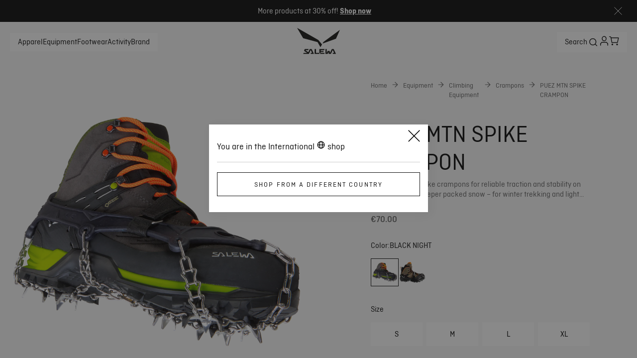

--- FILE ---
content_type: text/css; charset=utf-8
request_url: https://www.salewa.com/_nuxt/UiBreadcrumbs.Cr2owzI5.css
body_size: -68
content:
.ui-breadcrumbs[data-v-b6666d51]{color:var(--link-secondary);display:inline-flex;font-size:.875rem;font-style:normal;line-height:140%;margin-bottom:24px}@media (min-width:1024px){.ui-breadcrumbs[data-v-b6666d51]{margin-bottom:40px}}.ui-breadcrumbs a[data-v-b6666d51]{all:unset;cursor:pointer}.ui-breadcrumbs .ui-icon[data-v-b6666d51]{height:16px;width:16px}.ui-breadcrumbs .crumb[data-v-b6666d51]{align-items:center;display:flex}@media (min-width:1024px){.ui-breadcrumbs .crumb[data-v-b6666d51]{align-items:flex-start}}.ui-breadcrumbs .arrow[data-v-b6666d51]{margin-right:8px}@media (min-width:1024px){.ui-breadcrumbs .arrow[data-v-b6666d51]{margin:0 8px}}


--- FILE ---
content_type: text/css; charset=utf-8
request_url: https://www.salewa.com/_nuxt/UiProductSubtitle.DLUEmVTz.css
body_size: 59
content:
.ui-variant-thumbnail[data-v-57f287a2]{aspect-ratio:1/1;height:100%;width:100%}.ui-variant-selector[data-v-411ba8af]{display:inline-flex;flex-wrap:wrap;gap:8px}.pdp-opacity[data-v-411ba8af]{opacity:1}.plp-opacity[data-v-411ba8af]{opacity:.5}.variant-item[data-v-411ba8af]{background-color:var(--brand-light-grey);border:none;border-radius:var(--default-border-radius);cursor:pointer;display:flex;height:32px;margin:0;overflow:hidden;padding:0;position:relative;width:32px}@media (min-width:1024px){.variant-item[data-v-411ba8af]{height:50px;width:50px}}.variant-item[data-v-411ba8af]:hover{background-color:rgba(var(--rgb-brand-petrol),.1)}.variant-item[data-v-411ba8af]:before{border-radius:var(--default-border-radius);bottom:0;content:"";left:0;position:absolute;right:0;top:0}.selected[data-v-411ba8af]{background-color:rgba(var(--rgb-brand-petrol),.15)}.selected[data-v-411ba8af]:before{border:2px solid var(--brand-blackout)}.btn-show-remaining[data-v-411ba8af]{background-color:transparent;border:none;cursor:pointer;font-size:var(--font-size--xs);padding:12px 8px;text-decoration:none}.variant-item[data-v-411ba8af]{background-color:var(--product-variant-background);border-radius:var(--selector-border);height:40px;width:40px}.variant-item[data-v-411ba8af]:before{border:0;border-radius:var(--selector-border)}.variant-item[data-v-411ba8af]:hover{background-color:var(--product-variant-background)}.banner-variant-item[data-v-411ba8af]{height:48px;width:48px}.selected[data-v-411ba8af]{background-color:var(--product-variant-background);opacity:1}.btn-show-remaining[data-v-411ba8af]{padding:12px 0}.truncated[data-v-33bc06e7]{display:-webkit-box;overflow:hidden;-webkit-line-clamp:2;-webkit-box-orient:vertical}.ui-product-subtitle[data-v-33bc06e7]{color:var(--secondary-text-color)}.ui-product-subtitle.expanded>button[data-v-33bc06e7]{margin-left:6px}


--- FILE ---
content_type: text/css; charset=utf-8
request_url: https://www.salewa.com/_nuxt/index.Ck_i_xHj.css
body_size: 2073
content:
.home-banner-slider[data-v-0907d5f6]{aspect-ratio:9/16;height:auto;margin-top:var(--home-banner-slider-margin-top);position:relative;width:100%}@media screen and (min-width:528px){.home-banner-slider[data-v-0907d5f6]{aspect-ratio:5/4}}@media (min-width:768px){.home-banner-slider[data-v-0907d5f6]{aspect-ratio:16/9}}@media (min-width:1024px){.home-banner-slider[data-v-0907d5f6]{aspect-ratio:2.11/1}}.home-banner-slider[data-v-0907d5f6] .swiper-pagination{display:none}.overlay[data-v-0907d5f6]{background-color:#0000004d;border-radius:var(--default-border-radius);height:100%;top:0;right:0;bottom:0;left:0;position:absolute;z-index:1}.ui-slider-navigation[data-v-0907d5f6]{bottom:24px;left:20px;max-width:200px;position:absolute;z-index:1}@media (min-width:1024px){.ui-slider-navigation[data-v-0907d5f6]{bottom:40px;left:auto;right:20px}}.home-banner-slider[data-v-0907d5f6],swiper-slide[data-v-0907d5f6]{height:567px}@media (min-width:1024px){.home-banner-slider[data-v-0907d5f6],swiper-slide[data-v-0907d5f6]{height:800px}}#home-banner-slider[data-v-0907d5f6]{overflow:hidden}.home-banner-content[data-v-0907d5f6]{align-items:flex-start;bottom:90px;box-sizing:border-box;color:var(--dark-text-color);display:flex;flex-direction:column;gap:42px;justify-content:flex-end;padding-inline:clamp(20px,4vw,145px);position:absolute;top:0;width:100%;z-index:2}@media screen and (min-width:528px){.home-banner-content[data-v-0907d5f6]{bottom:100px}}@media (min-width:768px){.home-banner-content[data-v-0907d5f6]{width:90%}}@media (min-width:1024px){.home-banner-content[data-v-0907d5f6]{bottom:154px;gap:40px;width:60%}}.home-banner-title[data-v-0907d5f6]{font-size:clamp(2.75rem,4vw,4rem);font-weight:400;line-height:clamp(3rem,4vw,4.5rem)}.home-banner-buttons[data-v-0907d5f6]{display:flex;flex-wrap:wrap;gap:12px}@media (min-width:1024px){.home-banner-buttons[data-v-0907d5f6]{gap:16px}}.home-banner-button[data-v-0907d5f6]{overflow:hidden;padding:20px 60px;position:relative;transition:.4s ease;z-index:1}.home-banner-button[data-v-0907d5f6]:after,.home-banner-button[data-v-0907d5f6]:before{background:var(--dark-background-color);content:"";position:absolute;transition:.3s ease;z-index:-1}.home-banner-button[data-v-0907d5f6]:before{bottom:0;left:0;right:100%;top:0}.home-banner-button[data-v-0907d5f6]:hover{color:var(--dark-text-color)!important}.home-banner-button[data-v-0907d5f6]:hover:before{right:0}@media (min-width:768px){[data-v-0907d5f6] .ui-slider-navigation{bottom:22px;max-width:none;right:23px}}@media (min-width:1024px){.ui-blog-card-group[data-v-139ee9b8]{display:inline-flex;flex-direction:column;gap:40px;width:100%}.ui-blog-card-group .content[data-v-139ee9b8]{display:grid;gap:20px;grid-template-columns:auto 440px;grid-template-rows:1fr 140px;height:600px}.ui-blog-card-group .cta-section-link[data-v-139ee9b8]{color:var(--brand-blackout);display:flex;flex-direction:column;padding:40px 20px;row-gap:12px;text-decoration:none}.ui-blog-card-group .cta-section-link h4[data-v-139ee9b8]{font-weight:500}.ui-blog-card-group .cta-section-text[data-v-139ee9b8]{-moz-column-gap:4px;column-gap:4px;display:flex}.item_0[data-v-139ee9b8]{grid-column-end:2;grid-column-start:1;grid-row-end:3}.item_0[data-v-139ee9b8],.item_1[data-v-139ee9b8]{grid-row-start:1}.item_1[data-v-139ee9b8]{grid-column-end:3;grid-column-start:2;grid-row-end:2}.ui-icon[data-v-139ee9b8]{font-size:20px}}swiper-container[data-v-9535de5a]{overflow:hidden;width:100%}swiper-container[data-v-9535de5a]::part(container){display:flex;padding:20px 0 25px}swiper-slide[data-v-9535de5a]{height:405px;width:300px!important}.fallback-container[data-v-9535de5a]{display:flex;gap:20px;overflow:hidden;padding:20px 0 25px 20px;width:100%}.fallback-tile[data-v-9535de5a]{height:405px;max-width:300px;min-width:300px}.ui-blog-slider__wrapper[data-v-9535de5a]{display:flex;flex-direction:column;margin-bottom:25px}.ui-blog-slider__wrapper h2[data-v-9535de5a]{margin-left:20px}.ui-blog-slider__cta-section-slide[data-v-9535de5a]{background-color:var(--secondary-background-color);border-radius:12px;cursor:pointer;display:flex;flex-direction:column;justify-content:flex-end}.ui-blog-slider__cta-section-link[data-v-9535de5a]{display:flex;flex-direction:column;padding:24px 16px;row-gap:12px;text-decoration:none}.ui-blog-slider__cta-section-link h4[data-v-9535de5a]{font-weight:500}.ui-blog-slider__cta-section-text[data-v-9535de5a]{-moz-column-gap:4px;column-gap:4px;display:flex}.ui-icon[data-v-9535de5a]{font-size:20px}.ui-swiper-progressbar-navigation[data-v-9535de5a]{margin:0 auto;width:calc(100% - 40px)}.ui-category-slider-wrapper[data-v-447e7d06]{display:flex;flex-direction:column;gap:15px;margin:40px 0 0;position:relative}@media (min-width:1024px){.ui-category-slider-wrapper[data-v-447e7d06]{gap:10px;margin:60px -20px 0}}.ui-category-slider-heading[data-v-447e7d06]{display:none}.ui-category-slider-heading-wrapper[data-v-447e7d06]{display:flex;min-width:100%}.ui-category-slider-heading-wrapper button[data-v-447e7d06]{margin-top:16px}@media (min-width:1024px){.ui-category-slider-heading-wrapper button[data-v-447e7d06]{margin-top:40px}}swiper-container[data-v-447e7d06]{width:100%}swiper-slide[data-v-447e7d06]{cursor:pointer}@media (max-width:1023px){swiper-slide[data-v-447e7d06]{width:auto!important}}swiper-slide .action-tile[data-v-447e7d06]{aspect-ratio:4/5;height:350px}@media (min-width:768px){swiper-slide .action-tile[data-v-447e7d06]{height:unset}}.ui-category-slider-content[data-v-447e7d06]{display:flex;flex-direction:column-reverse}.ui-category-slider-wrapper[data-v-447e7d06] .action-tile{overflow:hidden;width:auto}.ui-category-slider-wrapper[data-v-447e7d06] .action-tile .ui-image{transition:transform 1s cubic-bezier(.19,1,.22,1),opacity .4s cubic-bezier(.19,1,.22,1),visibility .4s cubic-bezier(.19,1,.22,1)}.ui-category-slider-wrapper[data-v-447e7d06] .action-tile:hover .ui-image{transform:scale(1.03)}.ui-category-slider-wrapper[data-v-447e7d06] .action-tile-actions{align-items:center;display:flex;height:100%;justify-content:center;margin:0;padding:0;width:100%}.ui-category-slider-wrapper[data-v-447e7d06] .action-tile-actions .ui-button{background:none;color:var(--dark-text-color);font-size:1.75rem;font-style:normal;line-height:2.125rem;padding:0}@media (min-width:1024px){.ui-category-slider-wrapper[data-v-447e7d06] .action-tile-actions .ui-button{font-size:3rem;line-height:3.5rem}}.ui-category-slider-wrapper[data-v-447e7d06] .action-tile-actions .ui-button:hover{background:none;color:var(--dark-text-color)}.ui-category-slider-wrapper[data-v-447e7d06] .ui-swiper-progressbar-navigation{padding:0 var(--default-margin)}.ui-category-slider-wrapper[data-v-447e7d06] .ui-swiper-progressbar-navigation .arrows{bottom:40px;position:absolute;right:20px}[data-v-447e7d06] .ui-button{text-transform:none}.fallback-container[data-v-447e7d06]{display:flex;gap:20px;overflow:hidden;padding-left:var(--default-margin);width:100%}.fallback-tile[data-v-447e7d06]{aspect-ratio:4/5;height:350px}@media (min-width:768px){.fallback-tile[data-v-447e7d06]{flex:0 0 43.4782608696%;height:unset}}@media (min-width:1024px){.fallback-tile[data-v-447e7d06]{flex:0 0 29.4117647059%}}@media (min-width:1921px){.fallback-tile[data-v-447e7d06]{flex:0 0 23.2558139535%}}.action-tile-group[data-v-8f8d0a42]{display:grid;gap:20px;width:100%}.tile-1[data-v-8f8d0a42]{grid-area:tile-1}@media (min-width:1024px){.tile-1[data-v-8f8d0a42]{aspect-ratio:2.16/1}}.tile-2[data-v-8f8d0a42]{grid-area:tile-2}@media (min-width:1024px){.tile-2[data-v-8f8d0a42]{aspect-ratio:.9/1}}.tile-3[data-v-8f8d0a42]{grid-area:tile-3}@media (min-width:1024px){.tile-3[data-v-8f8d0a42]{aspect-ratio:.9/1}}.tile-1[data-v-8f8d0a42],.tile-2[data-v-8f8d0a42],.tile-3[data-v-8f8d0a42]{height:480px;overflow:hidden}@media (min-width:1024px){.tile-1[data-v-8f8d0a42],.tile-2[data-v-8f8d0a42],.tile-3[data-v-8f8d0a42]{height:auto}}.tiles[data-v-8f8d0a42]{display:grid;gap:0;grid-template-areas:"tile-1" "tile-2" "tile-3";grid-template-columns:minmax(0,auto);grid-template-rows:max-content;overflow:hidden}@media (min-width:1024px){.tiles[data-v-8f8d0a42]{-moz-column-gap:0;column-gap:0;grid-template-areas:"tile-1 tile-1" "tile-2 tile-3";grid-template-columns:repeat(2,minmax(0,auto));row-gap:20px}}[data-v-8f8d0a42] .ui-button{padding:20px 60px}a[data-v-c98ba5d1]{all:unset;cursor:pointer}.product-list[data-v-c98ba5d1]{flex-direction:column;list-style:none;padding:0}.product[data-v-c98ba5d1],.product-list[data-v-c98ba5d1]{display:flex;gap:8px;margin:0}.product[data-v-c98ba5d1]{align-items:center;border-left:4px solid var(--background-color);box-sizing:border-box;flex-direction:row}.product-data[data-v-c98ba5d1]{flex-grow:1}.product-link[data-v-c98ba5d1]{position:relative;text-transform:uppercase}.product[data-v-c98ba5d1]{background:var(--background-color);border-bottom-right-radius:15px;padding:15px 50px 15px 8px}.product[data-v-c98ba5d1]:hover{border-left-color:#b95e30}.product-link[data-v-c98ba5d1]{color:var(--tertiary-text-color);font-size:.875rem;font-style:normal;line-height:140%}.product-link[data-v-c98ba5d1]:before{background-color:var(--tertiary-text-color);content:" ";height:8px;left:-8px;position:absolute;top:6px;width:4px}.product-image[data-v-c98ba5d1]{height:70px;width:70px}@media (min-width:1024px){.product-image[data-v-c98ba5d1]{height:48px;width:48px}}[data-v-c98ba5d1] .ui-price.price{color:var(--tertiary-text-color);font-size:.875rem;font-style:normal;font-weight:400;line-height:140%}.product-list[data-v-16db2775]{display:flex;flex-direction:column;gap:16px;list-style:none;margin:0;padding:0}@media (min-width:768px){.product-list[data-v-16db2775]{gap:50px}}.selected-product[data-v-16db2775]{display:flex;flex-direction:row;gap:35px;justify-content:space-around;margin:25px 35px 0}.selected-product[data-v-16db2775]>*{width:calc(50% - 17px)}@media (min-width:768px){.selected-product[data-v-16db2775]{margin:83px 27px 0}}.selected-product .product-title[data-v-16db2775]{font-weight:700;text-transform:uppercase}.product-image[data-v-16db2775]{height:150px}.product-image[data-v-16db2775] img{margin:0 auto;-o-object-fit:contain;object-fit:contain}@media (min-width:768px){.product-image[data-v-16db2775]{height:200px}}.product-data[data-v-16db2775]{display:flex;flex-direction:column;gap:8px}.product-data .ui-button[data-v-16db2775]{cursor:pointer;width:-moz-fit-content;width:fit-content}@media (min-width:1024px){.product-data[data-v-16db2775]{align-items:flex-start;justify-content:center}}.product-subtitle[data-v-16db2775]{display:block}.product-subtitle[data-v-16db2775] .price .regular,.product-subtitle[data-v-16db2775] .price .regular-discounted{color:inherit}.price[data-v-16db2775]{color:inherit;display:inline;font-size:inherit;font-weight:inherit}.ui-swiper-progressbar-navigation[data-v-16db2775]{margin:24px 22px 0}[data-v-16db2775] .swiper-pagination-progressbar{background-color:#ffffff4d;height:1px;position:relative}[data-v-16db2775] .swiper-pagination-progressbar:before{background-color:#fff;border-radius:3px;content:" ";display:block;height:5px;left:-2px;position:absolute;top:-2px;width:5px}[data-v-16db2775] .swiper-pagination-progressbar:after{background-color:#ffffff4d;border-radius:3px;content:" ";display:block;height:5px;position:absolute;right:-2px;top:-2px;width:5px}[data-v-16db2775] .swiper-pagination-progressbar-fill{background-color:#fff}[data-v-16db2775] .swiper-pagination-progressbar-fill:after{background-color:#fff;content:"";display:block;height:5px;position:absolute;right:-2px;top:-2px;transform:rotate(45deg);width:5px}.product-thumbnails.is-locked[data-v-16db2775] swiper-container::part(wrapper){display:flex;justify-content:center;margin-left:-4px}@media (min-width:768px){.product-thumbnails.is-locked[data-v-16db2775] swiper-container::part(wrapper){margin-left:-10px}}.product-thumbnail[data-v-16db2775]{align-items:center;-webkit-backdrop-filter:blur(15px);backdrop-filter:blur(15px);background:#0003;border:1px solid transparent;border-radius:4px;box-sizing:border-box;cursor:pointer;display:flex;height:108px;justify-content:center;width:80px}@media (min-width:768px){.product-thumbnail[data-v-16db2775]{height:130px;width:95px}}.product-thumbnail .ui-image[data-v-16db2775] img{max-height:108px;max-width:80px;-o-object-fit:contain;object-fit:contain}@media (min-width:768px){.product-thumbnail .ui-image[data-v-16db2775] img{max-height:130px;max-width:94px}}.product-thumbnail.active[data-v-16db2775]{border-color:#000}.product-highlight[data-v-238af8c1]{align-items:flex-end;display:flex;height:870px;position:relative;width:100%}@media (min-width:1024px){.product-highlight[data-v-238af8c1]{align-items:center;height:783px}}.image[data-v-238af8c1]{height:100%;-o-object-fit:cover;object-fit:cover;width:100%}.content[data-v-238af8c1]{background:var(--secondary-background-color);box-sizing:border-box;display:flex;flex-direction:column;gap:20px;margin:20px;max-width:calc(100vw - 40px);padding:20px;position:relative;z-index:1}@media (min-width:1024px){.content[data-v-238af8c1]{margin:45px;padding:48px;width:496px}}.ui-button[data-v-238af8c1]{margin:0 auto;overflow:hidden;padding-left:40px;padding-right:40px;position:relative;transition:.4s ease;z-index:1}.ui-button[data-v-238af8c1]:after,.ui-button[data-v-238af8c1]:before{background:var(--dark-background-color);content:"";position:absolute;transition:.3s ease;z-index:-1}.ui-button[data-v-238af8c1]:before{bottom:0;left:0;right:100%;top:0}.ui-button[data-v-238af8c1]:hover:enabled{color:var(--dark-text-color)!important}.ui-button[data-v-238af8c1]:hover:enabled:before{right:0}@media (min-width:1024px){.ui-button[data-v-238af8c1]{margin-left:0}}.ui-image-wrapper[data-v-238af8c1]{top:0;right:0;bottom:0;left:0;position:absolute}.page-items-wrapper[data-v-18f44161]{display:grid;gap:40px;grid-template-columns:minmax(0,auto);width:100%}@media (min-width:1024px){.page-items-wrapper[data-v-18f44161]{gap:60px}}.home-product-slider[data-v-18f44161]{margin:var(--default-margin)}@media (min-width:1024px){.home-product-slider[data-v-18f44161]{margin:0}}


--- FILE ---
content_type: text/javascript; charset=utf-8
request_url: https://www.salewa.com/_nuxt/DkBh7nxk.js
body_size: 69
content:
import{d as B,b as f,k as w,B as h,m as a,o,n,u as t,F as m,c as u,s as y,H as d,y as i,M as s,A as I}from"./Ce3D6J1m.js";const M={class:"ui-show-more-button"},_={key:2},b=B({__name:"UiShowMoreButton",props:{showMore:{type:Boolean},hideIcon:{type:Boolean,default:!1}},setup(e){const{t:l}=f(),{brand:k}=w(),p=e,r=h(()=>{switch(k){case s.LAMUNT:case s.SALEWA:return"secondary";case s.WILDCOUNTRY:return"secondary";case s.DYNAFIT:return"no-icons";case s.EVOLV:return"no-icons";default:return"primary"}}),c=h(()=>p.showMore?l("readLess"):l("readMore"));return(v,x)=>(o(),a("button",M,[t(r)==="primary"?(o(),a(m,{key:0},[e.showMore&&!e.hideIcon?(o(),u(d,{key:0,name:"chevron-left-solid"})):n("",!0),y("span",null,i(t(c)),1),!e.showMore&&!e.hideIcon?(o(),u(d,{key:1,name:"chevron-right-solid"})):n("",!0)],64)):n("",!0),t(r)==="secondary"?(o(),a(m,{key:1},[y("span",null,i(t(c)),1),e.hideIcon?n("",!0):(o(),u(d,{key:0,name:e.showMore?"chevron-up":"chevron-down"},null,8,["name"]))],64)):n("",!0),t(r)==="no-icons"?(o(),a("span",_,i(t(c)),1)):n("",!0)]))}}),L=I(b,[["__scopeId","data-v-2000eb28"]]);export{L as _};


--- FILE ---
content_type: text/javascript; charset=utf-8
request_url: https://www.salewa.com/_nuxt/DPpU55SF.js
body_size: 485
content:
import{m as c,o as t,s as p,bm as a,c as s,D as i,x as e,P as h}from"./Ce3D6J1m.js";const d={xmlns:"http://www.w3.org/2000/svg",viewBox:"0 0 113.4 113.4"};function o(r,l){return t(),c("svg",d,[p("defs",null,[l[1]||(l[1]=a('<clipPath id="clippath"><path d="M9.619 21.393 59.814 9.435l18.563 77.919-50.195 11.958z" class="cls-1"></path></clipPath><clipPath id="clippath-1"><path d="M9.619 21.393 59.814 9.435l18.563 77.919-50.195 11.958z" class="cls-1"></path></clipPath><clipPath id="clippath-2"><path d="M9.619 21.393 59.814 9.435l18.563 77.919-50.195 11.958z" class="cls-1"></path></clipPath><clipPath id="clippath-3"><path d="M9.619 21.393 59.814 9.435l18.563 77.919-50.195 11.958z" class="cls-1"></path></clipPath>',4)),(t(),s(h("style"),null,{default:i(()=>l[0]||(l[0]=[e(".cls-1{fill:none}.cls-7{fill:#020303}")])),_:1,__:[0]}))]),l[2]||(l[2]=a('<g id="Livello_1"><g id="Livello_1-2" data-name="Livello_1"><path d="M47.6 104c-.9 0-1.2-.2-1.7-.7-1.1-1.1-.9-2.6 0-3.5l6.6-6 15.9.9 21.1-16.5 12.8 3.7c1.4.3 1.7 1.8 1.5 3-.2 1.1-1.9 2-3.1 1.6l-10.3-3.1-20.9 16.3-15.7-.9-4.8 4.6c-.5.5-.9.7-1.4.7Z" style="fill:#010101;"></path><path d="m39.6 75.3-4.2 19.6c-.7 2.2-2.9 3.5-5.5 3.1-2.5-.7-3.1-3.5-2.9-5.7l2.9-19c.3-2.2 3.1-4.2 5.5-3.7 3.1.9 4.8 3.1 4.2 5.7" class="cls-7" style="clip-path:url(#clippath);"></path><path d="M21 30.6c-1.6-.4-3 0-3.5 1.4l-2 4.6c-.3 1.4-.3 3.5 0 4.8l5.7 20c.3 1.1 1.3 2.2 2.9 2l1.2-.2c1-.2 2.5-1.3 2.5-3.3l1.1-23.4c0-1.1-1.1-3.1-2.2-3.7z" class="cls-7" style="clip-path:url(#clippath-1);"></path><path d="M39.8 30.4c4.2-.9 7.1-4.8 6-9.4s-4.8-7.1-9.4-6c-4.2 1.1-6.8 5.5-5.7 9.1 1.1 4.2 5.5 6.8 9.1 6.2" class="cls-7" style="clip-path:url(#clippath-2);"></path><path d="m66 42.8-26.8-8.9c-.6-.2-1.1-.3-1.7-.4h-.3c-2.6-.4-5.6 1.8-6.1 4.4v.6q-.3 1.35-.3 2.7l-.3 18.6v1.7c0 .9.3 1.9.8 2.7s1.5 2.3 2.6 2.8l15.9 7.7 3.3 14.2c.5 1.5 2.6 2.8 4.8 2.2 2-.5 3.5-2.3 2.9-4.5l-3.9-15.3c-.3-.9-1.1-2.2-2-2.7l-.3-.2-12.3-8 .3-14.8L62 49.3l6.7 38.4c.1.8.8 1.3 1.5 1.3h.3c1.1-.3 1.3-.4 1.4-1.7l-6.5-37.5c.3-.3 1.1-.9 1.4-1.4 1.2-1.8 1-4.6-1.1-5.6" class="cls-7" style="clip-path:url(#clippath-3);"></path></g></g>',1))])}const m={render:o};export{m as default,o as render};


--- FILE ---
content_type: text/javascript; charset=utf-8
request_url: https://www.salewa.com/_nuxt/CNmKli8j.js
body_size: -13
content:
import{m as t,o,s as r}from"./Ce3D6J1m.js";const n={xmlns:"http://www.w3.org/2000/svg",width:"1em",height:"1em",fill:"none",viewBox:"0 0 34 34"};function s(h,e){return o(),t("svg",n,e[0]||(e[0]=[r("path",{stroke:"currentColor","stroke-width":"2.5",d:"M1.375 13.875v18.75h30M32.625 28.875v-18.75h-30M16.675 10.125V5.751m0 4.374h4.462c2.18 0 4.042-1.546 4.4-3.655.504-2.96-2.114-5.527-5.134-5.034-2.151.352-3.728 2.177-3.728 4.315m0 4.374h-4.462c-2.18 0-4.042-1.546-4.4-3.655-.504-2.96 2.114-5.527 5.134-5.034 2.151.352 3.728 2.177 3.728 4.315M16.834 9.969v22.5M1.375 21.219h31.237"},null,-1)]))}const c={render:s};export{c as default,s as render};


--- FILE ---
content_type: text/javascript; charset=utf-8
request_url: https://www.salewa.com/_nuxt/CFv5HItG.js
body_size: -133
content:
import{d as t,m as a,o as s,q as o,s as n,H as r,y as c,A as _}from"./Ce3D6J1m.js";const p={role:"alert"},d=t({__name:"UiInputError",props:{message:{type:String,required:!0,default:""}},setup(e){return(i,m)=>(s(),a("div",p,[o(r,{name:"alert","font-size":"1em"}),n("span",null,c(e.message),1)]))}}),u=_(d,[["__scopeId","data-v-ebd17bd9"]]);export{u as default};


--- FILE ---
content_type: text/javascript; charset=utf-8
request_url: https://www.salewa.com/_nuxt/61JLIr1a.js
body_size: 35701
content:
import{b as y,bP as f,bQ as a,bR as v,r as Y,I as Ve,bS as Z,ay as ne,a4 as We}from"./Ce3D6J1m.js";import{C as G}from"./C7qpsYto.js";import{s as _e}from"./CTvl4CWI.js";const oe={AF:{note:"The first two digits (ranging from 10–43) correspond to the province, while the last two digits correspond either to the city/delivery zone (range 01–50) or to the district/delivery zone (range 51–99). Afghanistan Postal code lookup",country:"Afghanistan",iso:"AF",format:"NNNN",regex:"^\\d{4}$"},AX:{note:"With Finland, first two numbers are 22.",country:"Åland Islands",iso:"AX",format:"NNNNN",regex:"^\\d{5}$"},AL:{note:"Introduced in 2006, gradually implemented throughout 2007.",country:"Albania",iso:"AL",format:"NNNN",regex:"^\\d{4}$"},DZ:{note:"First two as in ISO 3166-2:DZ",country:"Algeria",iso:"DZ",format:"NNNNN",regex:"^\\d{5}$"},AS:{note:"U.S. ZIP codes (range 96799)",country:"American Samoa",iso:"AS",format:"NNNNN (optionally NNNNN-NNNN or NNNNN-NNNNNN)",regex:"^\\d{5}(-{1}\\d{4,6})$"},AD:{note:"Each parish now has its own post code.",country:"Andorra",iso:"AD",format:"CCNNN",regex:"^[Aa][Dd]\\d{3}$"},AO:{note:"",country:"Angola",iso:"AO",format:"- no codes -",regex:""},AI:{note:"Single code used for all addresses.",country:"Anguilla",iso:"AI",format:"AI-2640",regex:"^[Aa][I][-][2][6][4][0]$"},AG:{note:"",country:"Antigua and Barbuda",iso:"AG",format:"- no codes -",regex:""},AR:{note:"Codigo Postal Argentino (CPA), where the first A is the province code as in ISO 3166-2:AR, the four numbers are the old postal codes, the three last letters indicate a side of the block. Previously NNNN which &#10;o the minimum requirement as of 2006.",country:"Argentina",iso:"AR",format:"1974-1998 NNNN; From 1999 ANNNNAAA",regex:"^\\d{4}|[A-Za-z]\\d{4}[a-zA-Z]{3}$"},AM:{note:"Previously used NNNNNN system inherited from former Soviet Union.",country:"Armenia",iso:"AM",format:"NNNN",regex:"^\\d{4}$"},AW:{note:"",country:"Aruba",iso:"AW",format:"- no codes -",regex:""},AC:{note:"Single code used for all addresses. Part of UK system.",country:"Ascension island",iso:"AC",format:"AAAANAA one code: ASCN 1ZZ",regex:"^[Aa][Ss][Cc][Nn]\\s{0,1}[1][Zz][Zz]$"},AU:{note:"In general, the first digit identifies the state or territory.",country:"Australia",iso:"AU",format:"NNNN",regex:"^\\d{4}$"},AT:{note:"The first digit denotes regions, which are partly identical to one of the nine provinces—called Bundesländer; the last the nearest post office in the area.",country:"Austria",iso:"AT",format:"NNNN",regex:"^\\d{4}$"},AZ:{note:"Previously used NNNNNN system inherited from former Soviet Union.",country:"Azerbaijan",iso:"AZ",format:"CCNNNN",regex:"^[Aa][Zz]\\d{4}$"},BS:{note:"",country:"Bahamas",iso:"BS",format:"- no codes -",regex:""},BH:{note:"Valid post code numbers are 101 to 1216 with gaps in the range. Known as block number (Arabic: رقم المجمع‎) formally. The first digit in NNN format and the first two digits in NNNN format refer to one of the 12 municipalities of the country. PO Box address doesn't need a block number or city name, just the PO Box number followed by the name of the country, Bahrain.",country:"Bahrain",iso:"BH",format:"NNN or NNNN",regex:"^\\d{3,4}$"},BD:{note:"",country:"Bangladesh",iso:"BD",format:"NNNN",regex:"^\\d{4}$"},BB:{note:"Only one postal code currently assigned. 11000 applies to the General Post Office building in Cheapside, Bridgetown, to enable delivery to Barbados by global package delivery companies whose software requires a postal code.",country:"Barbados",iso:"BB",format:"CCNNNNN",regex:"^[Aa][Zz]\\d{5}$"},BY:{note:"Retained system inherited from former Soviet Union.",country:"Belarus",iso:"BY",format:"NNNNNN",regex:"^\\d{6}$"},BE:{note:"In general, the first digit gives the province.",country:"Belgium",iso:"BE",format:"NNNN",regex:"^\\d{4}$"},BZ:{note:"",country:"Belize",iso:"BZ",format:"- no codes -",regex:""},BJ:{note:"",country:"Benin",iso:"BJ",format:"- no codes -",regex:""},BM:{note:"AA NN for street addresses, AA AA for P.O. Box addresses. The second half of the postcode identifies the street delivery walk (e.g.: Hamilton HM 12) or the PO Box number range (e.g.: Hamilton HM BX). See Postal codes in Bermuda.",country:"Bermuda",iso:"BM",format:"AA NN or AA AA",regex:"^[A-Za-z]{2}\\s([A-Za-z]{2}|\\d{2})$"},BT:{note:"",country:"Bhutan",iso:"BT",format:"NNNNN",regex:"^\\d{5}$"},BO:{note:"",country:"Bolivia",iso:"BO",format:"NNNN",regex:"^\\d{4}$"},BQ:{note:"",country:"Bonaire, Sint Eustatius and Saba",iso:"BQ",format:"- no codes -",regex:""},BA:{note:"",country:"Bosnia and Herzegovina",iso:"BA",format:"NNNNN",regex:"^\\d{5}$"},BW:{note:"",country:"Botswana",iso:"BW",format:"- no codes -",regex:""},BR:{note:"Código de Endereçamento Postal (CEP): -000 to -899 are used for streets, roads, avenues, boulevards; -900 to -959 are used for buildings with a high postal use; -960 to -969 are for promotional use; -970 to -989 are post offices and regular P.O. boxes; and -990 to -998 are used for community P.O. boxes. -999 is used for special services.",country:"Brazil",iso:"BR",format:"NNNNN-NNN (NNNNN from 1971 to 1992)",regex:"^\\d{5}-\\d{3}$"},IO:{note:"UK territory, but not UK postcode.",country:"British Indian Ocean Territory",iso:"IO",format:"AAAANAA one code: BBND 1ZZ",regex:"^[Bb]{2}[Nn][Dd]\\s{0,1}[1][Zz]{2}$"},VG:{note:"Specifically, VG1110 through VG1160[1]",country:"British Virgin Islands",iso:"VG",format:"CCNNNN",regex:"^[Vv][Gg]\\d{4}$"},BN:{note:"",country:"Brunei",iso:"BN",format:"AANNNN",regex:"^[A-Za-z]{2}\\d{4}$"},BG:{note:"",country:"Bulgaria",iso:"BG",format:"NNNN",regex:"^\\d{4}$"},BF:{note:"",country:"Burkina Faso",iso:"BF",format:"- no codes -",regex:""},BI:{note:"",country:"Burundi",iso:"BI",format:"- no codes -",regex:""},KH:{note:"",country:"Cambodia",iso:"KH",format:"NNNNN",regex:"^\\d{5}$"},CM:{note:"",country:"Cameroon",iso:"CM",format:"- no codes -",regex:""},CA:{note:"The system was gradually introduced starting in April 1971 in Ottawa. The letters D, F, I, O, Q, and U are not used to avoid confusion with other letters or numbers.",country:"Canada",iso:"CA",format:"ANA NAN",regex:"^(?=[^DdFfIiOoQqUu\\d\\s])[A-Za-z]\\d(?=[^DdFfIiOoQqUu\\d\\s])[A-Za-z]\\s{0,1}\\d(?=[^DdFfIiOoQqUu\\d\\s])[A-Za-z]\\d$"},CV:{note:"The first digit indicates the island.",country:"Cape Verde",iso:"CV",format:"NNNN",regex:"^\\d{4}$"},KY:{note:"",country:"Cayman Islands",iso:"KY",format:"CCN-NNNN",regex:"^[Kk][Yy]\\d[-\\s]{0,1}\\d{4}$"},CF:{note:"",country:"Central African Republic",iso:"CF",format:"- no codes -",regex:""},TD:{note:"",country:"Chad",iso:"TD",format:"NNNNN",regex:"^\\d{5}$"},CL:{note:"May only be required for bulk mail.",country:"Chile",iso:"CL",format:"NNNNNNN (NNN-NNNN)",regex:"^\\d{7}\\s\\(\\d{3}-\\d{4}\\)$"},CN:{note:"A postal code or youbian (邮编) in a subordinate division will have the same first two digits as its governing one (see Political divisions of China. The postal services in Macau or Hong Kong Special Administrative Regions remain separate from Mainland China, with no post code system currently used.",country:"China",iso:"CN",format:"NNNNNN",regex:"^\\d{6}$"},CX:{note:"Part of the Australian postal code system.",country:"Christmas Island",iso:"CX",format:"NNNN",regex:"^\\d{4}$"},CC:{note:"Part of the Australian postal code system.",country:"Cocos (Keeling) Island",iso:"CC",format:"NNNN",regex:"^\\d{4}$"},CO:{note:"First NN = 32 departments Códigos Postales | 4-72",country:"Colombia",iso:"CO",format:"NNNNNN",regex:"^\\d{6}$"},KM:{note:"",country:"Comoros",iso:"KM",format:"- no codes -",regex:""},CG:{note:"",country:"Congo (Brazzaville)",iso:"CG",format:"- no codes -",regex:""},CD:{note:"",country:"Congo, Democratic Republic",iso:"CD",format:"- no codes -",regex:"^[Cc][Dd]$"},CK:{note:"",country:"Cook Islands",iso:"CK",format:"- no codes -",regex:""},CR:{note:"First codes the provinces, next two the canton, last two the district.",country:"Costa Rica",iso:"CR",format:"NNNNN (NNNN until 2007)",regex:"^\\d{4,5}$"},CI:{note:"",country:"Côte d'Ivoire (Ivory Coast)",iso:"CI",format:"- no codes -",regex:""},HR:{note:"",country:"Croatia",iso:"HR",format:"NNNNN",regex:"^\\d{5}$"},CU:{note:'May only be required for bulk mail. The letters CP are frequently used before the postal code. This is not a country code, but an abbreviation for "codigo postal" or postal code.',country:"Cuba",iso:"CU",format:"NNNNN",regex:"^\\d{5}$"},CW:{note:"",country:"Curaçao",iso:"CW",format:"- no codes -",regex:""},CY:{note:"Post code system covers whole island, but not used in Northern Cyprus where 'Mersin 10, Turkey' is used instead.",country:"Cyprus",iso:"CY",format:"NNNN",regex:"^\\d{4}$"},CZ:{note:"With Slovak Republic, Poštovní směrovací číslo (PSČ) - postal routing number.",country:"Czech Republic",iso:"CZ",format:"NNNNN or NNN NN",regex:"^(\\d{5}|\\d{3}\\s\\d{2})$"},DK:{note:"Numbering follows the dispatch of postal trains from Copenhagen.[3] Also used by Greenland, e.g.: DK-3900 Nuuk.",country:"Denmark",iso:"DK",format:"NNNN",regex:"^\\d{4}$"},DJ:{note:"",country:"Djibouti",iso:"DJ",format:"- no codes -",regex:""},DM:{note:"",country:"Dominica",iso:"DM",format:"- no codes -",regex:""},DO:{note:"",country:"Dominican Republic",iso:"DO",format:"NNNNN",regex:"^\\d{5}$"},TL:{note:"No postal code system in use since Indonesian withdrawal in 1999.",country:"East Timor",iso:"TL",format:"- no codes -",regex:""},EC:{note:"",country:"Ecuador",iso:"EC",format:"NNNNNN",regex:"^\\d{6}$"},SV:{note:"Used for all inbound mail to El Salvador. The postal office then distributes the mail internally depending on their destination.",country:"El Salvador",iso:"SV",format:"1101",regex:"^1101$"},EG:{note:"",country:"Egypt",iso:"EG",format:"NNNNN",regex:"^\\d{5}$"},GQ:{note:"",country:"Equatorial Guinea",iso:"GQ",format:"- no codes -",regex:""},ER:{note:"",country:"Eritrea",iso:"ER",format:"- no codes -",regex:""},EE:{note:"",country:"Estonia",iso:"EE",format:"NNNNN",regex:"^\\d{5}$"},ET:{note:"The code is only used on a trial basis for Addis Ababa addresses.",country:"Ethiopia",iso:"ET",format:"NNNN",regex:"^\\d{4}$"},FK:{note:"UK territory, but not UK postcode",country:"Falkland Islands",iso:"FK",format:"AAAANAA one code: FIQQ 1ZZ",regex:"^[Ff][Ii][Qq]{2}\\s{0,1}[1][Zz]{2}$"},FO:{note:"Self-governing territory within the Kingdom of Denmark, but not Danish postcode.",country:"Faroe Islands",iso:"FO",format:"NNN",regex:"^\\d{3}$"},FJ:{note:"",country:"Fiji",iso:"FJ",format:"- no codes -",regex:""},FI:{note:'A lower first digit indicates a place in south (for example 00100 Helsinki), a higher indicates a place further to north (99800 in Ivalo). The last digit is usually 0, except for postal codes for PO Box number ranges, in which case it is 1. Country code for Finland: "FI". In the Åland Islands, the postal code is prefixed with "AX", not "FI". Some postal codes for rural settlements may end with 5, and there are some unique postal codes for large companies and institutions, e.g. 00014 HELSINGIN YLIOPISTO (university), 00102 EDUSKUNTA (parliament), 00020 NORDEA (a major Scandinavian bank).',country:"Finland",iso:"FI",format:"NNNNN",regex:"^\\d{5}$"},FR:{note:'The first two digits give the département number, while in Paris, Lyon and Marseille, the last two digits of the postal code indicates the arrondissement. Both of the 2 corsican départements use "20" as the first two digits. Also used by French overseas departments and territories. Monaco is also part of the French postal code system, but the country code MC- is used for Monegasque addresses.',country:"France",iso:"FR",format:"NNNNN",regex:"^\\d{5}$"},GF:{note:"Overseas Department of France. French codes used. Range 97300 - 97390.",country:"French Guiana",iso:"GF",format:"973NN",regex:"^973\\d{2}$"},PF:{note:"Overseas Department of France. French codes used. Range 98700 - 98790.",country:"French Polynesia",iso:"PF",format:"987NN",regex:"^987\\d{2}$"},TF:{note:"French codes in the 98400 range have been reserved.",country:"French Southern and Antarctic Territories",iso:"TF",format:"- no codes -",regex:""},GA:{note:"Two digit postal zone goes after city name.",country:"Gabon",iso:"GA",format:"NN [city name] NN",regex:"^\\d{2}\\s[a-zA-Z-_ ]\\s\\d{2}$"},GM:{note:"",country:"Gambia",iso:"GM",format:"- no codes -",regex:""},GE:{note:"",country:"Georgia",iso:"GE",format:"NNNN",regex:"^\\d{4}$"},DE:{note:`Postleitzahl (PLZ), introduced after the German reunification. Between 1989 and 1993 the old separate 4-digit postal codes of former West- and East-Germany were distinguished by preceding "W-" or "O-" ('Ost' for East).`,country:"Germany",iso:"DE",format:"NNNNN",regex:"^\\d{5}$"},GH:{note:"[citation needed]",country:"Ghana",iso:"GH",format:"- no codes -",regex:""},GI:{note:"Single code used for all addresses.",country:"Gibraltar",iso:"GI",format:"GX11 1AA",regex:"^[Gg][Xx][1]{2}\\s{0,1}[1][Aa]{2}$"},GR:{note:"",country:"Greece",iso:"GR",format:"NNN NN",regex:"^\\d{3}\\s{0,1}\\d{2}$"},GL:{note:"Part of the Danish postal code system.",country:"Greenland",iso:"GL",format:"NNNN",regex:"^\\d{4}$"},GD:{note:"",country:"Grenada",iso:"GD",format:"- no codes -",regex:""},GP:{note:"Overseas Department of France. French codes used. Range 97100 - 97190.",country:"Guadeloupe",iso:"GP",format:"971NN",regex:"^971\\d{2}$"},GU:{note:"U.S. ZIP codes. Range 96910 - 96932.",country:"Guam",iso:"GU",format:"NNNNN",regex:"^\\d{5}$"},GT:{note:"The first two numbers identify the department, the third number the route and the last two the office.",country:"Guatemala",iso:"GT",format:"NNNNN",regex:"^\\d{5}$"},GG:{note:"UK-format postcode (first two letters are always GY not GG)",country:"Guernsey",iso:"GG",format:"AAN NAA, AANN NAA",regex:"^[A-Za-z]{2}\\d\\s{0,1}\\d[A-Za-z]{2}$"},GN:{note:"",country:"Guinea",iso:"GN",format:"- no codes -",regex:""},GW:{note:"",country:"Guinea Bissau",iso:"GW",format:"NNNN",regex:"^\\d{4}$"},GY:{note:"",country:"Guyana",iso:"GY",format:"- no codes -",regex:""},HT:{note:"",country:"Haiti",iso:"HT",format:"NNNN",regex:"^\\d{4}$"},HM:{note:"Part of the Australian postcode system.",country:"Heard and McDonald Islands",iso:"HM",format:"NNNN",regex:"^\\d{4}$"},HN:{note:"",country:"Honduras",iso:"HN",format:"NNNNN",regex:"^\\d{5}$"},HK:{note:"[1] The dummy postal code of Hong Kong is 999077 but it is unnecessary in fact",country:"Hong Kong",iso:"HK",format:"- no codes -",regex:""},HU:{note:"The code defines an area, usually one code per settlement except the six largest towns. One code can identify more (usually) small settlements as well.",country:"Hungary",iso:"HU",format:"NNNN",regex:"^\\d{4}$"},IS:{note:"",country:"Iceland",iso:"IS",format:"NNN",regex:"^\\d{3}$"},IN:{note:"Postal Index Number (PIN)",country:"India",iso:"IN",format:"NNNNNN,&#10;NNN NNN",regex:"^\\d{6}$"},ID:{note:"Kode Pos. Included East Timor (ranges 88xxx and 89xxx) until 1999, no longer used. For Indonesia postal code information visit [2]",country:"Indonesia",iso:"ID",format:"NNNNN",regex:"^\\d{5}$"},IR:{note:"(Persian: کد پستی)",country:"Iran",iso:"IR",format:"NNNNN-NNNNN",regex:"^\\d{5}-\\d{5}$"},IQ:{note:"",country:"Iraq",iso:"IQ",format:"NNNNN",regex:"^\\d{5}$"},IE:{note:"Currently no postal codes; however, Dublin is divided into postal districts on syntax Dublin 9. A national post code system is planned. See also Republic of Ireland postal addresses.",country:"Ireland",iso:"IE",format:"- no codes -",regex:""},IM:{note:"UK-format postcode. The first two letters are always IM.",country:"Isle of Man",iso:"IM",format:"CCN NAA, CCNN NAA",regex:"^[Ii[Mm]\\d{1,2}\\s\\d\\[A-Z]{2}$"},IL:{note:"Postcode is always written BEFORE the city/place name, i.e. to the Right in Hebrew or Arabic script - to the Left in Latin script.",country:"Israel",iso:"IL",format:"NNNNNNN",regex:"^\\d{7}$"},IT:{note:"Codice di Avviamento Postale (CAP). Also used by San Marino and Vatican City. First two digits identify province with some exceptions, because there are more than 100 provinces.",country:"Italy",iso:"IT",format:"NNNNN",regex:"^\\d{5}$"},JM:{note:"Jamaica currently has no national postal code system, except for Kingston and Lower St. Andrew, which are divided into postal districts numbered 1-20[4] &#10;Before the 2007 suspension, the first two letters of a national post code were always 'JM' (for Jamaica) while the third was for one of the four zones (A-D) into which the island was divided. The last two letters were for the parish, while the two digits were for the local post office.[5]",country:"Jamaica",iso:"JM",format:"Before suspension: CCAAANN &#10;After suspension: NN",regex:"^\\d{2}$"},JP:{note:"See also Japanese addressing system.",country:"Japan",iso:"JP",format:"NNNNNNN (NNN-NNNN)",regex:"^\\d{7}\\s\\(\\d{3}-\\d{4}\\)$"},JE:{note:"UK-format postcode.",country:"Jersey",iso:"JE",format:"CCN NAA",regex:"^[Jj][Ee]\\d\\s{0,1}\\d[A-Za-z]{2}$"},JO:{note:"Deliveries to PO Boxes only.",country:"Jordan",iso:"JO",format:"NNNNN",regex:"^\\d{5}$"},KZ:{note:"[6]",country:"Kazakhstan",iso:"KZ",format:"NNNNNN",regex:"^\\d{6}$"},KE:{note:"Deliveries to PO Boxes only. The postal code refers to the post office at which the receiver's P. O. Box is located.",country:"Kenya",iso:"KE",format:"NNNNN",regex:"^\\d{5}$"},KI:{note:"",country:"Kiribati",iso:"KI",format:"- no codes -",regex:""},KP:{note:"",country:"Korea, North",iso:"KP",format:"- no codes -",regex:""},KR:{note:"",country:"South Korea",iso:"KR",format:"NNNNNN (NNN-NNN)",regex:"^\\d{6}\\s\\(\\d{3}-\\d{3}\\)$"},XK:{note:"A separate postal code for Kosovo was introduced by the UNMIK postal administration in 2004. Serbian postcodes are still widely used in the Serbian enclaves. No country code has been assigned.",country:"Kosovo",iso:"XK",format:"NNNNN",regex:"^\\d{5}$"},KW:{note:"The first two digits represent the sector and the last three digits represents the post office.",country:"Kuwait",iso:"KW",format:"NNNNN",regex:"^\\d{5}$"},KG:{note:"",country:"Kyrgyzstan",iso:"KG",format:"NNNNNN",regex:"^\\d{6}$"},LV:{note:"",country:"Latvia",iso:"LV",format:"LV-NNNN",regex:"^[Ll][Vv][- ]{0,1}\\d{4}$"},LA:{note:"",country:"Laos",iso:"LA",format:"NNNNN",regex:"^\\d{5}$"},LB:{note:"The first four digits represent the region or postal zone,the last four digits represent the building see also Lebanon Postal code website.",country:"Lebanon",iso:"LB",format:"NNNN NNNN",regex:"^\\d{4}\\s{0,1}\\d{4}$"},LS:{note:"",country:"Lesotho",iso:"LS",format:"NNN",regex:"^\\d{3}$"},LR:{note:"Two digit postal zone after city name.",country:"Liberia",iso:"LR",format:"NNNN",regex:"^\\d{4}$"},LY:{note:"",country:"Libya",iso:"LY",format:"NNNNN",regex:"^\\d{5}$"},LI:{note:"With Switzerland, ordered from west to east. Range 9485 - 9498.",country:"Liechtenstein",iso:"LI",format:"NNNN",regex:"^\\d{4}$"},LT:{note:"References: http://www.post.lt/en/help/postal-code-search. Previously 9999 which was actually the old Soviet 999999 format code with the first 2 digits dropped.",country:"Lithuania",iso:"LT",format:"LT-NNNNN",regex:"^[Ll][Tt][- ]{0,1}\\d{5}$"},LU:{note:"References: http://www.upu.int/post_code/en/countries/LUX.pdf",country:"Luxembourg",iso:"LU",format:"NNNN",regex:"^\\d{4}$"},MO:{note:"[2]",country:"Macau",iso:"MO",format:"- no codes -",regex:""},MK:{note:"",country:"Macedonia",iso:"MK",format:"NNNN",regex:"^\\d{4}$"},MG:{note:"",country:"Madagascar",iso:"MG",format:"NNN",regex:"^\\d{3}$"},MW:{note:"",country:"Malawi",iso:"MW",format:"- no codes -",regex:""},MV:{note:"",country:"Maldives",iso:"MV",format:"NNNN, NNNNN",regex:"^\\d{4,5}$"},MY:{note:"",country:"Malaysia",iso:"MY",format:"NNNNN",regex:"^\\d{5}$"},ML:{note:"",country:"Mali",iso:"ML",format:"- no codes -",regex:""},MT:{note:"Kodiċi Postali",country:"Malta",iso:"MT",format:"AAANNNN (AAA NNNN)",regex:"^[A-Za-z]{3}\\s{0,1}\\d{4}$"},MH:{note:"U.S. ZIP codes. Range 96960 - 96970.",country:"Marshall Islands",iso:"MH",format:"NNNNN",regex:"^\\d{5}$"},MR:{note:"",country:"Mauritania",iso:"MR",format:"- no codes -",regex:""},MU:{note:"",country:"Mauritius",iso:"MU",format:"- no codes -",regex:""},MQ:{note:"Overseas Department of France. French codes used. Range 97200 - 97290.",country:"Martinique",iso:"MQ",format:"972NN",regex:"^972\\d{2}$"},YT:{note:"Overseas Department of France. French codes used. Range 97600 - 97690.",country:"Mayotte",iso:"YT",format:"976NN",regex:"^976\\d{2}$"},FM:{note:"U.S. ZIP codes. Range 96941 - 96944.",country:"Micronesia",iso:"FM",format:"NNNNN",regex:"^\\d{5}$"},MX:{note:"The first two digits identify the state (or a part thereof), except for Nos. 00 to 16, which indicate delegaciones (boroughs) of the Federal District (Mexico City).",country:"Mexico",iso:"MX",format:"NNNNN",regex:"^\\d{5}$"},MD:{note:"",country:"Moldova",iso:"MD",format:"CCNNNN (CC-NNNN)",regex:"^[Mm][Dd][- ]{0,1}\\d{4}$"},MC:{note:'Uses the French Postal System, but with an "MC" Prefix for Monaco.',country:"Monaco",iso:"MC",format:"980NN",regex:"^980\\d{2}$"},MN:{note:"First digit: region / zone&#10;Second digit: province / district&#10;Last three digits: locality / delivery block[7]",country:"Mongolia",iso:"MN",format:"NNNNN",regex:"^\\d{5}$"},ME:{note:"",country:"Montenegro",iso:"ME",format:"NNNNN",regex:"^\\d{5}$"},MS:{note:"",country:"Montserrat",iso:"MS",format:"MSR 1110-1350",regex:"^[Mm][Ss][Rr]\\s{0,1}\\d{4}$"},MA:{note:"",country:"Morocco",iso:"MA",format:"NNNNN",regex:"^\\d{5}$"},MZ:{note:"",country:"Mozambique",iso:"MZ",format:"NNNN",regex:"^\\d{4}$"},MM:{note:"",country:"Myanmar",iso:"MM",format:"NNNNN",regex:"^\\d{5}$"},NA:{note:"Postal Code ranges from 9000-9299 (NOTE: mainly 9000 is used)",country:"Namibia",iso:"NA",format:"NNNNN",regex:"^\\d{5}$"},NR:{note:"",country:"Nauru",iso:"NR",format:"- no codes -",regex:""},NP:{note:"",country:"Nepal",iso:"NP",format:"NNNNN",regex:"^\\d{5}$"},NL:{note:"The combination of the postcode and the housenumber gives a unique identifier of the address.",country:"Netherlands",iso:"NL",format:"NNNN AA",regex:"^\\d{4}\\s{0,1}[A-Za-z]{2}$"},NC:{note:"Overseas Department of France. French codes used. Range 98800 - 98890.",country:"New Caledonia",iso:"NC",format:"988NN",regex:"^988\\d{2}$"},NZ:{note:"Postcodes were originally intended for bulk mailing and were not needed for addressing individual items. However, new post codes for general use were phased in from June 2006 and came into force by July 2008.",country:"New Zealand",iso:"NZ",format:"NNNN",regex:"^\\d{4}$"},NI:{note:"",country:"Nicaragua",iso:"NI",format:"NNNNN",regex:"^\\d{5}$"},NE:{note:"",country:"Niger",iso:"NE",format:"NNNN",regex:"^\\d{4}$"},NG:{note:"",country:"Nigeria",iso:"NG",format:"NNNNNN",regex:"^\\d{6}$"},NU:{note:"",country:"Niue",iso:"NU",format:"- no codes -",regex:""},NF:{note:"Part of the Australian postal code system.",country:"Norfolk Island",iso:"NF",format:"NNNN",regex:"^\\d{4}$"},MP:{note:"U.S. ZIP codes. Range 96950 - 96952.",country:"Northern Mariana Islands",iso:"MP",format:"NNNNN",regex:"^\\d{5}$"},NO:{note:"From south to north",country:"Norway",iso:"NO",format:"NNNN",regex:"^\\d{4}$"},OM:{note:"Deliveries to P.O. Boxes only.",country:"Oman",iso:"OM",format:"NNN",regex:"^\\d{3}$"},PK:{note:"Pakistan postal codes list",country:"Pakistan",iso:"PK",format:"NNNNN",regex:"^\\d{5}$"},PW:{note:"U.S. ZIP codes. All locations 96940.",country:"Palau",iso:"PW",format:"NNNNN",regex:"^\\d{5}$"},PA:{note:"",country:"Panama",iso:"PA",format:"NNNNNN",regex:"^\\d{6}$"},PG:{note:"",country:"Papua New Guinea",iso:"PG",format:"NNN",regex:"^\\d{3}$"},PY:{note:"",country:"Paraguay",iso:"PY",format:"NNNN",regex:"^\\d{4}$"},PE:{note:"",country:"Peru",iso:"PE",format:"NNNNN",regex:"^\\d{5}$"},PH:{note:"",country:"Philippines",iso:"PH",format:"NNNN",regex:"^\\d{4}$"},PN:{note:"UK territory, but not UK postcode",country:"Pitcairn Islands",iso:"PN",format:"AAAANAA one code: PCRN 1ZZ",regex:"^[Pp][Cc][Rr][Nn]\\s{0,1}[1][Zz]{2}$"},PL:{note:"",country:"Poland",iso:"PL",format:"NNNNN (NN-NNN)",regex:"^\\d{2}[- ]{0,1}\\d{3}$"},PT:{note:"",country:"Portugal",iso:"PT",format:"NNNN-NNN (NNNN NNN)",regex:"^\\d{4}[- ]{0,1}\\d{3}$"},PR:{note:"U.S. ZIP codes. ZIP codes 006XX for NW PR, 007XX for SE PR, in which XX designates the town or post office and 009XX for the San Juan Metropolitan Area, in which XX designates the area or borough of San Juan. The last four digits identify an area within the post office. For example 00716-2604: 00716-for the east section of the city of Ponce and 2604 for Aceitillo St. in the neighborhood of Los Caobos. US Post office is changing the PR address format to the American one: 1234 No Name Avenue, San Juan, PR 00901.",country:"Puerto Rico",iso:"PR",format:"NNNNN",regex:"^\\d{5}$"},QA:{note:"",country:"Qatar",iso:"QA",format:"- no codes -",regex:""},RE:{note:"Overseas Department of France. French codes used. Range 97400 - 97490.",country:"Réunion",iso:"RE",format:"974NN",regex:"^974\\d{2}$"},RO:{note:"Previously 99999 in Bucharest and 9999 in rest of country.",country:"Romania",iso:"RO",format:"NNNNNN",regex:"^\\d{6}$"},RU:{note:"Placed on a line of its own.",country:"Russia",iso:"RU",format:"NNNNNN",regex:"^\\d{6}$"},BL:{note:"Overseas Collectivity of France. French codes used.",country:"Saint Barthélemy",iso:"BL",format:"97133",regex:"^97133$"},SH:{note:"Single code used for all addresses.",country:"Tristan da Cunha",iso:"SH",format:"TDCU 1ZZ",regex:"^[Tt][Dd][Cc][Uu]\\s{0,1}[1][Zz]{2}$"},KN:{note:"",country:"Saint Kitts and Nevis",iso:"KN",format:"- no codes -",regex:""},LC:{note:"",country:"Saint Lucia",iso:"LC",format:"- no codes -",regex:""},MF:{note:"Overseas Collectivity of France. French codes used.",country:"Saint Martin",iso:"MF",format:"97150",regex:"^97150$"},PM:{note:"Overseas Collectivity of France. French codes used.",country:"Saint Pierre and Miquelon",iso:"PM",format:"97500",regex:"^97500$"},VC:{note:"",country:"Saint Vincent and the Grenadines",iso:"VC",format:"CCNNNN",regex:"^[Vv][Cc]\\d{4}$"},SM:{note:"With Italy, uses a five-digit numeric CAP of Emilia Romagna. Range 47890 and 47899",country:"San Marino",iso:"SM",format:"4789N",regex:"^4789\\d$"},ST:{note:"",country:"Sao Tome and Principe",iso:"ST",format:"- no codes -",regex:""},SA:{note:"A complete 13-digit code has 5-digit number representing region, sector, city, and zone; 4-digit X between 2000 and 5999; 4-digit Y between 6000 and 9999 [3]. Digits of 5-digit code may represent postal region, sector, branch, section, and block respectively [4].",country:"Saudi Arabia",iso:"SA",format:"NNNNN for PO Boxes. NNNNN-NNNN for home delivery.",regex:"^\\d{5}(-{1}\\d{4})?$"},SN:{note:'The letters CP or C.P. are often written in front of the postcode. This is not a country code, but simply an abbreviation for "code postal".',country:"Senegal",iso:"SN",format:"NNNNN",regex:"^\\d{5}$"},RS:{note:"",country:"Serbia",iso:"RS",format:"NNNNN",regex:"^\\d{5}$"},SC:{note:"",country:"Seychelles",iso:"SC",format:"- no codes -",regex:""},SX:{note:"",country:"Sint Maarten",iso:"SX",format:"- no codes -",regex:""},SL:{note:"",country:"Sierra Leone",iso:"SL",format:"- no codes -",regex:""},SG:{note:"Each building has its own unique postcode.",country:"Singapore",iso:"SG",format:"NNNNNN",regex:"^\\d{6}$"},SK:{note:"with Czech Republic from west to east, Poštové smerovacie číslo (PSČ) - postal routing number.",country:"Slovakia",iso:"SK",format:"NNNNN (NNN NN)",regex:"^(\\d{5}|\\d{3}\\s\\d{2})$"},SI:{note:"",country:"Slovenia",iso:"SI",format:"NNNN (CC-NNNN)",regex:"^([Ss][Ii][- ]{0,1}){0,1}\\d{4}$"},SB:{note:"",country:"Solomon Islands",iso:"SB",format:"- no codes -",regex:""},SO:{note:"A 5 digit code has been publicized, but never taken into use.",country:"Somalia",iso:"SO",format:"- no codes -",regex:""},ZA:{note:"Postal codes are allocated to individual Post Office branches, some have two codes to differentiate between P.O. Boxes and street delivery addresses. Included Namibia (ranges 9000-9299) until 1992, no longer used.",country:"South Africa",iso:"ZA",format:"NNNN",regex:"^\\d{4}$"},GS:{note:"One code for all addresses.",country:"South Georgia and the South Sandwich Islands",iso:"GS",format:"SIQQ 1ZZ",regex:"^[Ss][Ii][Qq]{2}\\s{0,1}[1][Zz]{2}$"},ES:{note:"First two indicate the province, range 01-52",country:"Spain",iso:"ES",format:"NNNNN",regex:"^\\d{5}$"},LK:{note:'Reference: http://mohanjith.net/ZIPLook/ Incorporates Colombo postal districts, e.g.: Colombo 1 is "00100". You can search for specific postal codes here.',country:"Sri Lanka",iso:"LK",format:"NNNNN",regex:"^\\d{5}$"},SD:{note:"",country:"Sudan",iso:"SD",format:"NNNNN",regex:"^\\d{5}$"},SR:{note:"",country:"Suriname",iso:"SR",format:"- no codes -",regex:""},SZ:{note:"The letter identifies one of the country's four districts.",country:"Swaziland",iso:"SZ",format:"ANNN",regex:"^[A-Za-z]\\d{3}$"},SE:{note:"",country:"Sweden",iso:"SE",format:"NNNNN (NNN NN)",regex:"^(\\d{5}|\\d{3}\\s\\d{2})$"},CH:{note:"With Liechtenstein, ordered from west to east. In Geneva and other big cities, like Basel, Bern, Zurich, there may be one or two digits after the name of the city when the generic City code (1211) is used instead of the area-specific code (1201, 1202...), e.g.: 1211 Geneva 13. The digit identifies the post office. This addressing is generally used for P.O. box deliveries.",country:"Switzerland",iso:"CH",format:"NNNN",regex:"^\\d{4}$"},SJ:{note:"Norway postal codes",country:"Svalbard and Jan Mayen",iso:"SJ",format:"NNNN",regex:"^\\d{4}$"},SY:{note:"A 4-digit system has been announced. Status unknown.",country:"Syria",iso:"SY",format:"- no codes -",regex:""},TW:{note:"The first three digits of the postal code are required; the last two digits are optional. Codes are known as youdi quhao (郵遞區號), and are also assigned to Senkaku Islands (Diaoyutai), though Japanese-administered, the Pratas Islands and the Spratly Islands. See List of postal codes in Taiwan.",country:"Taiwan",iso:"TW",format:"NNNNN",regex:"^\\d{5}$"},TJ:{note:"Retained system from former Soviet Union.",country:"Tajikistan",iso:"TJ",format:"NNNNNN",regex:"^\\d{6}$"},TZ:{note:"",country:"Tanzania",iso:"TZ",format:"- no codes -",regex:""},TH:{note:"The first two specify the province, numbers as in ISO 3166-2:TH, the third and fourth digits specify a district (amphoe)",country:"Thailand",iso:"TH",format:"NNNNN",regex:"^\\d{5}$"},TG:{note:"",country:"Togo",iso:"TG",format:"- no codes -",regex:""},TK:{note:"",country:"Tokelau",iso:"TK",format:"- no codes -",regex:""},TO:{note:"",country:"Tonga",iso:"TO",format:"- no codes -",regex:""},TT:{note:"First two digits specify a postal district (one of 72), next two digits a carrier route, last two digits a building or zone along that route",country:"Trinidad and Tobago",iso:"TT",format:"NNNNNN",regex:"^\\d{6}$"},TN:{note:"",country:"Tunisia",iso:"TN",format:"NNNN",regex:"^\\d{4}$"},TR:{note:"First two digits are the city numbers.[8]",country:"Turkey",iso:"TR",format:"NNNNN",regex:"^\\d{5}$"},TM:{note:"Retained system from former Soviet Union.",country:"Turkmenistan",iso:"TM",format:"NNNNNN",regex:"^\\d{6}$"},TC:{note:"Single code used for all addresses.",country:"Turks and Caicos Islands",iso:"TC",format:"TKCA 1ZZ",regex:"^[Tt][Kk][Cc][Aa]\\s{0,1}[1][Zz]{2}$"},TV:{note:"",country:"Tuvalu",iso:"TV",format:"- no codes -",regex:""},UG:{note:"",country:"Uganda",iso:"UG",format:"- no codes -",regex:""},UA:{note:"",country:"Ukraine",iso:"UA",format:"NNNNN",regex:"^\\d{5}$"},AE:{note:"",country:"United Arab Emirates",iso:"AE",format:"- no codes -",regex:""},GB:{note:'Known as the postcode. The first letter(s) indicate the postal area, such as the town or part of London. Placed on a separate line below the city (or county, if used). The UK postcode is made up of two parts separated by a space. These are known as the outward postcode and the inward postcode. The outward postcode is always one of the following formats: AN, ANN, AAN, AANN, ANA, AANA, AAA. The inward postcode is always formatted as NAA. A valid inward postcode never contains the letters: C, I, K, M, O or V. The British Forces Post Office has a different system, but as of 2012 has also adopted UK-style postcodes that begin with "BF1" for electronic compatibility.',country:"United Kingdom",iso:"GB",format:"A(A)N(A/N)NAA (A[A]N[A/N] NAA)",regex:"^[A-Za-z]{1,2}\\d([A-Za-z]|\\d)\\d[A-Za-z]{2}$"},US:{note:"Known as the ZIP Code with five digits 99999* or the ZIP+4 Code with nine digits 99999-9999* (while the minimum requirement is the first five digits, the U.S. Postal Service encourages everyone to use all nine). Also used by the former US Pacific Territories: Federated States of Micronesia; Palau; and the Marshall Islands, as well as in current US territories American Samoa, Guam, Northern Mariana Islands, Puerto Rico, and the United States Virgin Islands. An individual delivery point may be represented as an 11-digit number, but these are usually represented by Intelligent Mail barcode or formerly POSTNET bar code.",country:"United States",iso:"US",format:"NNNNN (optionally NNNNN-NNNN)",regex:"^\\b\\d{5}\\b(?:[- ]{1}\\d{4})?$"},UY:{note:"",country:"Uruguay",iso:"UY",format:"NNNNN",regex:"^\\d{5}$"},VI:{note:"U.S. ZIP codes. Range 00801 - 00851.",country:"U.S. Virgin Islands",iso:"VI",format:"NNNNN",regex:"^\\d{5}$"},UZ:{note:"Почтовые индексы",country:"Uzbekistan",iso:"UZ",format:"NNN NNN",regex:"^\\d{3} \\d{3}$"},VU:{note:"",country:"Vanuatu",iso:"VU",format:"- no codes -",regex:""},VA:{note:"Single code used for all addresses. Part of the Italian postal code system.",country:"Vatican",iso:"VA",format:"120",regex:"^120$"},VE:{note:"",country:"Venezuela",iso:"VE",format:"NNNN or NNNN A",regex:"^\\d{4}(\\s[a-zA-Z]{1})?$"},VN:{note:"First two indicate a province.",country:"Vietnam",iso:"VN",format:"NNNNNN",regex:"^\\d{6}$"},WF:{note:"Overseas Department of France. French codes used. Range 98600 - 98690.",country:"Wallis and Futuna",iso:"WF",format:"986NN",regex:"^986\\d{2}$"},YE:{note:`System for Sana'a Governorate using geocoding "عنواني" based on the OpenPostcode algorithm is inaugurated in 2014.[9]`,country:"Yemen",iso:"YE",format:"- no codes -",regex:""},ZM:{note:"",country:"Zambia",iso:"ZM",format:"NNNNN",regex:"^\\d{5}$"},ZW:{note:"System is being planned.",country:"Zimbabwe",iso:"ZW",format:"- no codes -",regex:""}},c=30,A=new RegExp(/^[a-zA-Z0-9._+-]+@[a-zA-Z0-9.-]+\.[a-zA-Z]{2,9}$/),g=80,ze=new RegExp(/(^\d{5}$)|(^\d{5}-\d{4}$)/),Fd=15,C=new RegExp(/^[^\d]+$/),ie=new RegExp(/^[a-zA-Z0-9]{7}$/),ae=new RegExp(/^[A-Za-z]{2}\d{10,11}$/),Xe="IT99999999999",Ye={version:4,country_calling_codes:{1:["US","AG","AI","AS","BB","BM","BS","CA","DM","DO","GD","GU","JM","KN","KY","LC","MP","MS","PR","SX","TC","TT","VC","VG","VI"],7:["RU","KZ"],20:["EG"],27:["ZA"],30:["GR"],31:["NL"],32:["BE"],33:["FR"],34:["ES"],36:["HU"],39:["IT","VA"],40:["RO"],41:["CH"],43:["AT"],44:["GB","GG","IM","JE"],45:["DK"],46:["SE"],47:["NO","SJ"],48:["PL"],49:["DE"],51:["PE"],52:["MX"],53:["CU"],54:["AR"],55:["BR"],56:["CL"],57:["CO"],58:["VE"],60:["MY"],61:["AU","CC","CX"],62:["ID"],63:["PH"],64:["NZ"],65:["SG"],66:["TH"],81:["JP"],82:["KR"],84:["VN"],86:["CN"],90:["TR"],91:["IN"],92:["PK"],93:["AF"],94:["LK"],95:["MM"],98:["IR"],211:["SS"],212:["MA","EH"],213:["DZ"],216:["TN"],218:["LY"],220:["GM"],221:["SN"],222:["MR"],223:["ML"],224:["GN"],225:["CI"],226:["BF"],227:["NE"],228:["TG"],229:["BJ"],230:["MU"],231:["LR"],232:["SL"],233:["GH"],234:["NG"],235:["TD"],236:["CF"],237:["CM"],238:["CV"],239:["ST"],240:["GQ"],241:["GA"],242:["CG"],243:["CD"],244:["AO"],245:["GW"],246:["IO"],247:["AC"],248:["SC"],249:["SD"],250:["RW"],251:["ET"],252:["SO"],253:["DJ"],254:["KE"],255:["TZ"],256:["UG"],257:["BI"],258:["MZ"],260:["ZM"],261:["MG"],262:["RE","YT"],263:["ZW"],264:["NA"],265:["MW"],266:["LS"],267:["BW"],268:["SZ"],269:["KM"],290:["SH","TA"],291:["ER"],297:["AW"],298:["FO"],299:["GL"],350:["GI"],351:["PT"],352:["LU"],353:["IE"],354:["IS"],355:["AL"],356:["MT"],357:["CY"],358:["FI","AX"],359:["BG"],370:["LT"],371:["LV"],372:["EE"],373:["MD"],374:["AM"],375:["BY"],376:["AD"],377:["MC"],378:["SM"],380:["UA"],381:["RS"],382:["ME"],383:["XK"],385:["HR"],386:["SI"],387:["BA"],389:["MK"],420:["CZ"],421:["SK"],423:["LI"],500:["FK"],501:["BZ"],502:["GT"],503:["SV"],504:["HN"],505:["NI"],506:["CR"],507:["PA"],508:["PM"],509:["HT"],590:["GP","BL","MF"],591:["BO"],592:["GY"],593:["EC"],594:["GF"],595:["PY"],596:["MQ"],597:["SR"],598:["UY"],599:["CW","BQ"],670:["TL"],672:["NF"],673:["BN"],674:["NR"],675:["PG"],676:["TO"],677:["SB"],678:["VU"],679:["FJ"],680:["PW"],681:["WF"],682:["CK"],683:["NU"],685:["WS"],686:["KI"],687:["NC"],688:["TV"],689:["PF"],690:["TK"],691:["FM"],692:["MH"],850:["KP"],852:["HK"],853:["MO"],855:["KH"],856:["LA"],880:["BD"],886:["TW"],960:["MV"],961:["LB"],962:["JO"],963:["SY"],964:["IQ"],965:["KW"],966:["SA"],967:["YE"],968:["OM"],970:["PS"],971:["AE"],972:["IL"],973:["BH"],974:["QA"],975:["BT"],976:["MN"],977:["NP"],992:["TJ"],993:["TM"],994:["AZ"],995:["GE"],996:["KG"],998:["UZ"]},countries:{AC:["247","00","(?:[01589]\\d|[46])\\d{4}",[5,6]],AD:["376","00","(?:1|6\\d)\\d{7}|[135-9]\\d{5}",[6,8,9],[["(\\d{3})(\\d{3})","$1 $2",["[135-9]"]],["(\\d{4})(\\d{4})","$1 $2",["1"]],["(\\d{3})(\\d{3})(\\d{3})","$1 $2 $3",["6"]]]],AE:["971","00","(?:[4-7]\\d|9[0-689])\\d{7}|800\\d{2,9}|[2-4679]\\d{7}",[5,6,7,8,9,10,11,12],[["(\\d{3})(\\d{2,9})","$1 $2",["60|8"]],["(\\d)(\\d{3})(\\d{4})","$1 $2 $3",["[236]|[479][2-8]"],"0$1"],["(\\d{3})(\\d)(\\d{5})","$1 $2 $3",["[479]"]],["(\\d{2})(\\d{3})(\\d{4})","$1 $2 $3",["5"],"0$1"]],"0"],AF:["93","00","[2-7]\\d{8}",[9],[["(\\d{2})(\\d{3})(\\d{4})","$1 $2 $3",["[2-7]"],"0$1"]],"0"],AG:["1","011","(?:268|[58]\\d\\d|900)\\d{7}",[10],0,"1",0,"([457]\\d{6})$|1","268$1",0,"268"],AI:["1","011","(?:264|[58]\\d\\d|900)\\d{7}",[10],0,"1",0,"([2457]\\d{6})$|1","264$1",0,"264"],AL:["355","00","(?:700\\d\\d|900)\\d{3}|8\\d{5,7}|(?:[2-5]|6\\d)\\d{7}",[6,7,8,9],[["(\\d{3})(\\d{3,4})","$1 $2",["80|9"],"0$1"],["(\\d)(\\d{3})(\\d{4})","$1 $2 $3",["4[2-6]"],"0$1"],["(\\d{2})(\\d{3})(\\d{3})","$1 $2 $3",["[2358][2-5]|4"],"0$1"],["(\\d{3})(\\d{5})","$1 $2",["[23578]"],"0$1"],["(\\d{2})(\\d{3})(\\d{4})","$1 $2 $3",["6"],"0$1"]],"0"],AM:["374","00","(?:[1-489]\\d|55|60|77)\\d{6}",[8],[["(\\d{3})(\\d{2})(\\d{3})","$1 $2 $3",["[89]0"],"0 $1"],["(\\d{3})(\\d{5})","$1 $2",["2|3[12]"],"(0$1)"],["(\\d{2})(\\d{6})","$1 $2",["1|47"],"(0$1)"],["(\\d{2})(\\d{6})","$1 $2",["[3-9]"],"0$1"]],"0"],AO:["244","00","[29]\\d{8}",[9],[["(\\d{3})(\\d{3})(\\d{3})","$1 $2 $3",["[29]"]]]],AR:["54","00","(?:11|[89]\\d\\d)\\d{8}|[2368]\\d{9}",[10,11],[["(\\d{4})(\\d{2})(\\d{4})","$1 $2-$3",["2(?:2[024-9]|3[0-59]|47|6[245]|9[02-8])|3(?:3[28]|4[03-9]|5[2-46-8]|7[1-578]|8[2-9])","2(?:[23]02|6(?:[25]|4[6-8])|9(?:[02356]|4[02568]|72|8[23]))|3(?:3[28]|4(?:[04679]|3[5-8]|5[4-68]|8[2379])|5(?:[2467]|3[237]|8[2-5])|7[1-578]|8(?:[2469]|3[2578]|5[4-8]|7[36-8]|8[5-8]))|2(?:2[24-9]|3[1-59]|47)","2(?:[23]02|6(?:[25]|4(?:64|[78]))|9(?:[02356]|4(?:[0268]|5[2-6])|72|8[23]))|3(?:3[28]|4(?:[04679]|3[78]|5(?:4[46]|8)|8[2379])|5(?:[2467]|3[237]|8[23])|7[1-578]|8(?:[2469]|3[278]|5[56][46]|86[3-6]))|2(?:2[24-9]|3[1-59]|47)|38(?:[58][78]|7[378])|3(?:4[35][56]|58[45]|8(?:[38]5|54|76))[4-6]","2(?:[23]02|6(?:[25]|4(?:64|[78]))|9(?:[02356]|4(?:[0268]|5[2-6])|72|8[23]))|3(?:3[28]|4(?:[04679]|3(?:5(?:4[0-25689]|[56])|[78])|58|8[2379])|5(?:[2467]|3[237]|8(?:[23]|4(?:[45]|60)|5(?:4[0-39]|5|64)))|7[1-578]|8(?:[2469]|3[278]|54(?:4|5[13-7]|6[89])|86[3-6]))|2(?:2[24-9]|3[1-59]|47)|38(?:[58][78]|7[378])|3(?:454|85[56])[46]|3(?:4(?:36|5[56])|8(?:[38]5|76))[4-6]"],"0$1",1],["(\\d{2})(\\d{4})(\\d{4})","$1 $2-$3",["1"],"0$1",1],["(\\d{3})(\\d{3})(\\d{4})","$1-$2-$3",["[68]"],"0$1"],["(\\d{3})(\\d{3})(\\d{4})","$1 $2-$3",["[23]"],"0$1",1],["(\\d)(\\d{4})(\\d{2})(\\d{4})","$2 15-$3-$4",["9(?:2[2-469]|3[3-578])","9(?:2(?:2[024-9]|3[0-59]|47|6[245]|9[02-8])|3(?:3[28]|4[03-9]|5[2-46-8]|7[1-578]|8[2-9]))","9(?:2(?:[23]02|6(?:[25]|4[6-8])|9(?:[02356]|4[02568]|72|8[23]))|3(?:3[28]|4(?:[04679]|3[5-8]|5[4-68]|8[2379])|5(?:[2467]|3[237]|8[2-5])|7[1-578]|8(?:[2469]|3[2578]|5[4-8]|7[36-8]|8[5-8])))|92(?:2[24-9]|3[1-59]|47)","9(?:2(?:[23]02|6(?:[25]|4(?:64|[78]))|9(?:[02356]|4(?:[0268]|5[2-6])|72|8[23]))|3(?:3[28]|4(?:[04679]|3[78]|5(?:4[46]|8)|8[2379])|5(?:[2467]|3[237]|8[23])|7[1-578]|8(?:[2469]|3[278]|5(?:[56][46]|[78])|7[378]|8(?:6[3-6]|[78]))))|92(?:2[24-9]|3[1-59]|47)|93(?:4[35][56]|58[45]|8(?:[38]5|54|76))[4-6]","9(?:2(?:[23]02|6(?:[25]|4(?:64|[78]))|9(?:[02356]|4(?:[0268]|5[2-6])|72|8[23]))|3(?:3[28]|4(?:[04679]|3(?:5(?:4[0-25689]|[56])|[78])|5(?:4[46]|8)|8[2379])|5(?:[2467]|3[237]|8(?:[23]|4(?:[45]|60)|5(?:4[0-39]|5|64)))|7[1-578]|8(?:[2469]|3[278]|5(?:4(?:4|5[13-7]|6[89])|[56][46]|[78])|7[378]|8(?:6[3-6]|[78]))))|92(?:2[24-9]|3[1-59]|47)|93(?:4(?:36|5[56])|8(?:[38]5|76))[4-6]"],"0$1",0,"$1 $2 $3-$4"],["(\\d)(\\d{2})(\\d{4})(\\d{4})","$2 15-$3-$4",["91"],"0$1",0,"$1 $2 $3-$4"],["(\\d{3})(\\d{3})(\\d{5})","$1-$2-$3",["8"],"0$1"],["(\\d)(\\d{3})(\\d{3})(\\d{4})","$2 15-$3-$4",["9"],"0$1",0,"$1 $2 $3-$4"]],"0",0,"0?(?:(11|2(?:2(?:02?|[13]|2[13-79]|4[1-6]|5[2457]|6[124-8]|7[1-4]|8[13-6]|9[1267])|3(?:02?|1[467]|2[03-6]|3[13-8]|[49][2-6]|5[2-8]|[67])|4(?:7[3-578]|9)|6(?:[0136]|2[24-6]|4[6-8]?|5[15-8])|80|9(?:0[1-3]|[19]|2\\d|3[1-6]|4[02568]?|5[2-4]|6[2-46]|72?|8[23]?))|3(?:3(?:2[79]|6|8[2578])|4(?:0[0-24-9]|[12]|3[5-8]?|4[24-7]|5[4-68]?|6[02-9]|7[126]|8[2379]?|9[1-36-8])|5(?:1|2[1245]|3[237]?|4[1-46-9]|6[2-4]|7[1-6]|8[2-5]?)|6[24]|7(?:[069]|1[1568]|2[15]|3[145]|4[13]|5[14-8]|7[2-57]|8[126])|8(?:[01]|2[15-7]|3[2578]?|4[13-6]|5[4-8]?|6[1-357-9]|7[36-8]?|8[5-8]?|9[124])))15)?","9$1"],AS:["1","011","(?:[58]\\d\\d|684|900)\\d{7}",[10],0,"1",0,"([267]\\d{6})$|1","684$1",0,"684"],AT:["43","00","1\\d{3,12}|2\\d{6,12}|43(?:(?:0\\d|5[02-9])\\d{3,9}|2\\d{4,5}|[3467]\\d{4}|8\\d{4,6}|9\\d{4,7})|5\\d{4,12}|8\\d{7,12}|9\\d{8,12}|(?:[367]\\d|4[0-24-9])\\d{4,11}",[4,5,6,7,8,9,10,11,12,13],[["(\\d)(\\d{3,12})","$1 $2",["1(?:11|[2-9])"],"0$1"],["(\\d{3})(\\d{2})","$1 $2",["517"],"0$1"],["(\\d{2})(\\d{3,5})","$1 $2",["5[079]"],"0$1"],["(\\d{3})(\\d{3,10})","$1 $2",["(?:31|4)6|51|6(?:48|5[0-3579]|[6-9])|7(?:20|32|8)|[89]","(?:31|4)6|51|6(?:485|5[0-3579]|[6-9])|7(?:20|32|8)|[89]"],"0$1"],["(\\d{4})(\\d{3,9})","$1 $2",["[2-467]|5[2-6]"],"0$1"],["(\\d{2})(\\d{3})(\\d{3,4})","$1 $2 $3",["5"],"0$1"],["(\\d{2})(\\d{4})(\\d{4,7})","$1 $2 $3",["5"],"0$1"]],"0"],AU:["61","001[14-689]|14(?:1[14]|34|4[17]|[56]6|7[47]|88)0011","1(?:[0-79]\\d{7}(?:\\d(?:\\d{2})?)?|8[0-24-9]\\d{7})|[2-478]\\d{8}|1\\d{4,7}",[5,6,7,8,9,10,12],[["(\\d{2})(\\d{3,4})","$1 $2",["16"],"0$1"],["(\\d{2})(\\d{3})(\\d{2,4})","$1 $2 $3",["16"],"0$1"],["(\\d{3})(\\d{3})(\\d{3})","$1 $2 $3",["14|4"],"0$1"],["(\\d)(\\d{4})(\\d{4})","$1 $2 $3",["[2378]"],"(0$1)"],["(\\d{4})(\\d{3})(\\d{3})","$1 $2 $3",["1(?:30|[89])"]]],"0",0,"(183[12])|0",0,0,0,[["(?:(?:2(?:(?:[0-26-9]\\d|3[0-8]|5[0135-9])\\d|4(?:[02-9]\\d|10))|3(?:(?:[0-3589]\\d|6[1-9]|7[0-35-9])\\d|4(?:[0-578]\\d|90))|7(?:[013-57-9]\\d|2[0-8])\\d)\\d\\d|8(?:51(?:0(?:0[03-9]|[12479]\\d|3[2-9]|5[0-8]|6[1-9]|8[0-7])|1(?:[0235689]\\d|1[0-69]|4[0-589]|7[0-47-9])|2(?:0[0-79]|[18][13579]|2[14-9]|3[0-46-9]|[4-6]\\d|7[89]|9[0-4])|[34]\\d\\d)|(?:6[0-8]|[78]\\d)\\d{3}|9(?:[02-9]\\d{3}|1(?:(?:[0-58]\\d|6[0135-9])\\d|7(?:0[0-24-9]|[1-9]\\d)|9(?:[0-46-9]\\d|5[0-79])))))\\d{3}",[9]],["4(?:79[01]|83[0-389]|94[0-478])\\d{5}|4(?:[0-36]\\d|4[047-9]|[58][0-24-9]|7[02-8]|9[0-37-9])\\d{6}",[9]],["180(?:0\\d{3}|2)\\d{3}",[7,10]],["190[0-26]\\d{6}",[10]],0,0,0,["163\\d{2,6}",[5,6,7,8,9]],["14(?:5(?:1[0458]|[23][458])|71\\d)\\d{4}",[9]],["13(?:00\\d{6}(?:\\d{2})?|45[0-4]\\d{3})|13\\d{4}",[6,8,10,12]]],"0011"],AW:["297","00","(?:[25-79]\\d\\d|800)\\d{4}",[7],[["(\\d{3})(\\d{4})","$1 $2",["[25-9]"]]]],AX:["358","00|99(?:[01469]|5(?:[14]1|3[23]|5[59]|77|88|9[09]))","2\\d{4,9}|35\\d{4,5}|(?:60\\d\\d|800)\\d{4,6}|7\\d{5,11}|(?:[14]\\d|3[0-46-9]|50)\\d{4,8}",[5,6,7,8,9,10,11,12],0,"0",0,0,0,0,"18",0,"00"],AZ:["994","00","365\\d{6}|(?:[124579]\\d|60|88)\\d{7}",[9],[["(\\d{3})(\\d{2})(\\d{2})(\\d{2})","$1 $2 $3 $4",["90"],"0$1"],["(\\d{2})(\\d{3})(\\d{2})(\\d{2})","$1 $2 $3 $4",["1[28]|2|365|46","1[28]|2|365[45]|46","1[28]|2|365(?:4|5[02])|46"],"(0$1)"],["(\\d{2})(\\d{3})(\\d{2})(\\d{2})","$1 $2 $3 $4",["[13-9]"],"0$1"]],"0"],BA:["387","00","6\\d{8}|(?:[35689]\\d|49|70)\\d{6}",[8,9],[["(\\d{2})(\\d{3})(\\d{3})","$1 $2 $3",["6[1-3]|[7-9]"],"0$1"],["(\\d{2})(\\d{3})(\\d{3})","$1 $2-$3",["[3-5]|6[56]"],"0$1"],["(\\d{2})(\\d{2})(\\d{2})(\\d{3})","$1 $2 $3 $4",["6"],"0$1"]],"0"],BB:["1","011","(?:246|[58]\\d\\d|900)\\d{7}",[10],0,"1",0,"([2-9]\\d{6})$|1","246$1",0,"246"],BD:["880","00","[1-469]\\d{9}|8[0-79]\\d{7,8}|[2-79]\\d{8}|[2-9]\\d{7}|[3-9]\\d{6}|[57-9]\\d{5}",[6,7,8,9,10],[["(\\d{2})(\\d{4,6})","$1-$2",["31[5-8]|[459]1"],"0$1"],["(\\d{3})(\\d{3,7})","$1-$2",["3(?:[67]|8[013-9])|4(?:6[168]|7|[89][18])|5(?:6[128]|9)|6(?:[15]|28|4[14])|7[2-589]|8(?:0[014-9]|[12])|9[358]|(?:3[2-5]|4[235]|5[2-578]|6[0389]|76|8[3-7]|9[24])1|(?:44|66)[01346-9]"],"0$1"],["(\\d{4})(\\d{3,6})","$1-$2",["[13-9]|2[23]"],"0$1"],["(\\d)(\\d{7,8})","$1-$2",["2"],"0$1"]],"0"],BE:["32","00","4\\d{8}|[1-9]\\d{7}",[8,9],[["(\\d{3})(\\d{2})(\\d{3})","$1 $2 $3",["(?:80|9)0"],"0$1"],["(\\d)(\\d{3})(\\d{2})(\\d{2})","$1 $2 $3 $4",["[239]|4[23]"],"0$1"],["(\\d{2})(\\d{2})(\\d{2})(\\d{2})","$1 $2 $3 $4",["[15-8]"],"0$1"],["(\\d{3})(\\d{2})(\\d{2})(\\d{2})","$1 $2 $3 $4",["4"],"0$1"]],"0"],BF:["226","00","(?:[025-7]\\d|44)\\d{6}",[8],[["(\\d{2})(\\d{2})(\\d{2})(\\d{2})","$1 $2 $3 $4",["[024-7]"]]]],BG:["359","00","00800\\d{7}|[2-7]\\d{6,7}|[89]\\d{6,8}|2\\d{5}",[6,7,8,9,12],[["(\\d)(\\d)(\\d{2})(\\d{2})","$1 $2 $3 $4",["2"],"0$1"],["(\\d{3})(\\d{4})","$1 $2",["43[1-6]|70[1-9]"],"0$1"],["(\\d)(\\d{3})(\\d{3,4})","$1 $2 $3",["2"],"0$1"],["(\\d{2})(\\d{3})(\\d{2,3})","$1 $2 $3",["[356]|4[124-7]|7[1-9]|8[1-6]|9[1-7]"],"0$1"],["(\\d{3})(\\d{2})(\\d{3})","$1 $2 $3",["(?:70|8)0"],"0$1"],["(\\d{3})(\\d{3})(\\d{2})","$1 $2 $3",["43[1-7]|7"],"0$1"],["(\\d{2})(\\d{3})(\\d{3,4})","$1 $2 $3",["[48]|9[08]"],"0$1"],["(\\d{3})(\\d{3})(\\d{3})","$1 $2 $3",["9"],"0$1"]],"0"],BH:["973","00","[136-9]\\d{7}",[8],[["(\\d{4})(\\d{4})","$1 $2",["[13679]|8[02-4679]"]]]],BI:["257","00","(?:[267]\\d|31)\\d{6}",[8],[["(\\d{2})(\\d{2})(\\d{2})(\\d{2})","$1 $2 $3 $4",["[2367]"]]]],BJ:["229","00","(?:01\\d|[24-689])\\d{7}",[8,10],[["(\\d{2})(\\d{2})(\\d{2})(\\d{2})","$1 $2 $3 $4",["[24-689]"]],["(\\d{2})(\\d{2})(\\d{2})(\\d{2})(\\d{2})","$1 $2 $3 $4 $5",["0"]]]],BL:["590","00","(?:590\\d|7090)\\d{5}|(?:69|80|9\\d)\\d{7}",[9],0,"0",0,0,0,0,0,[["590(?:2[7-9]|3[3-7]|5[12]|87)\\d{4}"],["(?:69(?:0\\d\\d|1(?:2[2-9]|3[0-5])|4(?:0[89]|1[2-6]|9\\d)|6(?:1[016-9]|5[0-4]|[67]\\d))|7090[0-4])\\d{4}"],["80[0-5]\\d{6}"],0,0,0,0,0,["9(?:(?:39[5-7]|76[018])\\d|475[0-6])\\d{4}"]]],BM:["1","011","(?:441|[58]\\d\\d|900)\\d{7}",[10],0,"1",0,"([2-9]\\d{6})$|1","441$1",0,"441"],BN:["673","00","[2-578]\\d{6}",[7],[["(\\d{3})(\\d{4})","$1 $2",["[2-578]"]]]],BO:["591","00(?:1\\d)?","8001\\d{5}|(?:[2-467]\\d|50)\\d{6}",[8,9],[["(\\d)(\\d{7})","$1 $2",["[235]|4[46]"]],["(\\d{8})","$1",["[67]"]],["(\\d{3})(\\d{2})(\\d{4})","$1 $2 $3",["8"]]],"0",0,"0(1\\d)?"],BQ:["599","00","(?:[34]1|7\\d)\\d{5}",[7],0,0,0,0,0,0,"[347]"],BR:["55","00(?:1[245]|2[1-35]|31|4[13]|[56]5|99)","[1-467]\\d{9,10}|55[0-46-9]\\d{8}|[34]\\d{7}|55\\d{7,8}|(?:5[0-46-9]|[89]\\d)\\d{7,9}",[8,9,10,11],[["(\\d{4})(\\d{4})","$1-$2",["300|4(?:0[02]|37|86)","300|4(?:0(?:0|20)|370|864)"]],["(\\d{3})(\\d{2,3})(\\d{4})","$1 $2 $3",["(?:[358]|90)0"],"0$1"],["(\\d{2})(\\d{4})(\\d{4})","$1 $2-$3",["(?:[14689][1-9]|2[12478]|3[1-578]|5[13-5]|7[13-579])[2-57]"],"($1)"],["(\\d{2})(\\d{5})(\\d{4})","$1 $2-$3",["[16][1-9]|[2-57-9]"],"($1)"]],"0",0,"(?:0|90)(?:(1[245]|2[1-35]|31|4[13]|[56]5|99)(\\d{10,11}))?","$2"],BS:["1","011","(?:242|[58]\\d\\d|900)\\d{7}",[10],0,"1",0,"([3-8]\\d{6})$|1","242$1",0,"242"],BT:["975","00","[17]\\d{7}|[2-8]\\d{6}",[7,8],[["(\\d)(\\d{3})(\\d{3})","$1 $2 $3",["[2-68]|7[246]"]],["(\\d{2})(\\d{2})(\\d{2})(\\d{2})","$1 $2 $3 $4",["1[67]|7"]]]],BW:["267","00","(?:0800|(?:[37]|800)\\d)\\d{6}|(?:[2-6]\\d|90)\\d{5}",[7,8,10],[["(\\d{2})(\\d{5})","$1 $2",["90"]],["(\\d{3})(\\d{4})","$1 $2",["[24-6]|3[15-9]"]],["(\\d{2})(\\d{3})(\\d{3})","$1 $2 $3",["[37]"]],["(\\d{4})(\\d{3})(\\d{3})","$1 $2 $3",["0"]],["(\\d{3})(\\d{4})(\\d{3})","$1 $2 $3",["8"]]]],BY:["375","810","(?:[12]\\d|33|44|902)\\d{7}|8(?:0[0-79]\\d{5,7}|[1-7]\\d{9})|8(?:1[0-489]|[5-79]\\d)\\d{7}|8[1-79]\\d{6,7}|8[0-79]\\d{5}|8\\d{5}",[6,7,8,9,10,11],[["(\\d{3})(\\d{3})","$1 $2",["800"],"8 $1"],["(\\d{3})(\\d{2})(\\d{2,4})","$1 $2 $3",["800"],"8 $1"],["(\\d{4})(\\d{2})(\\d{3})","$1 $2-$3",["1(?:5[169]|6[3-5]|7[179])|2(?:1[35]|2[34]|3[3-5])","1(?:5[169]|6(?:3[1-3]|4|5[125])|7(?:1[3-9]|7[0-24-6]|9[2-7]))|2(?:1[35]|2[34]|3[3-5])"],"8 0$1"],["(\\d{3})(\\d{2})(\\d{2})(\\d{2})","$1 $2-$3-$4",["1(?:[56]|7[467])|2[1-3]"],"8 0$1"],["(\\d{2})(\\d{3})(\\d{2})(\\d{2})","$1 $2-$3-$4",["[1-4]"],"8 0$1"],["(\\d{3})(\\d{3,4})(\\d{4})","$1 $2 $3",["[89]"],"8 $1"]],"8",0,"0|80?",0,0,0,0,"8~10"],BZ:["501","00","(?:0800\\d|[2-8])\\d{6}",[7,11],[["(\\d{3})(\\d{4})","$1-$2",["[2-8]"]],["(\\d)(\\d{3})(\\d{4})(\\d{3})","$1-$2-$3-$4",["0"]]]],CA:["1","011","[2-9]\\d{9}|3\\d{6}",[7,10],0,"1",0,0,0,0,0,[["(?:2(?:04|[23]6|[48]9|5[07]|63)|3(?:06|43|54|6[578]|82)|4(?:03|1[68]|[26]8|3[178]|50|74)|5(?:06|1[49]|48|79|8[147])|6(?:04|[18]3|39|47|72)|7(?:0[59]|42|53|78|8[02])|8(?:[06]7|19|25|7[39])|9(?:0[25]|42))[2-9]\\d{6}",[10]],["",[10]],["8(?:00|33|44|55|66|77|88)[2-9]\\d{6}",[10]],["900[2-9]\\d{6}",[10]],["52(?:3(?:[2-46-9][02-9]\\d|5(?:[02-46-9]\\d|5[0-46-9]))|4(?:[2-478][02-9]\\d|5(?:[034]\\d|2[024-9]|5[0-46-9])|6(?:0[1-9]|[2-9]\\d)|9(?:[05-9]\\d|2[0-5]|49)))\\d{4}|52[34][2-9]1[02-9]\\d{4}|(?:5(?:2[125-9]|33|44|66|77|88)|6(?:22|33))[2-9]\\d{6}",[10]],0,["310\\d{4}",[7]],0,["600[2-9]\\d{6}",[10]]]],CC:["61","001[14-689]|14(?:1[14]|34|4[17]|[56]6|7[47]|88)0011","1(?:[0-79]\\d{8}(?:\\d{2})?|8[0-24-9]\\d{7})|[148]\\d{8}|1\\d{5,7}",[6,7,8,9,10,12],0,"0",0,"([59]\\d{7})$|0","8$1",0,0,[["8(?:51(?:0(?:02|31|60|89)|1(?:18|76)|223)|91(?:0(?:1[0-2]|29)|1(?:[28]2|50|79)|2(?:10|64)|3(?:[06]8|22)|4[29]8|62\\d|70[23]|959))\\d{3}",[9]],["4(?:79[01]|83[0-389]|94[0-478])\\d{5}|4(?:[0-36]\\d|4[047-9]|[58][0-24-9]|7[02-8]|9[0-37-9])\\d{6}",[9]],["180(?:0\\d{3}|2)\\d{3}",[7,10]],["190[0-26]\\d{6}",[10]],0,0,0,0,["14(?:5(?:1[0458]|[23][458])|71\\d)\\d{4}",[9]],["13(?:00\\d{6}(?:\\d{2})?|45[0-4]\\d{3})|13\\d{4}",[6,8,10,12]]],"0011"],CD:["243","00","(?:(?:[189]|5\\d)\\d|2)\\d{7}|[1-68]\\d{6}",[7,8,9,10],[["(\\d{2})(\\d{2})(\\d{3})","$1 $2 $3",["88"],"0$1"],["(\\d{2})(\\d{5})","$1 $2",["[1-6]"],"0$1"],["(\\d{2})(\\d{2})(\\d{4})","$1 $2 $3",["2"],"0$1"],["(\\d{2})(\\d{3})(\\d{4})","$1 $2 $3",["1"],"0$1"],["(\\d{3})(\\d{3})(\\d{3})","$1 $2 $3",["[89]"],"0$1"],["(\\d{2})(\\d{2})(\\d{3})(\\d{3})","$1 $2 $3 $4",["5"],"0$1"]],"0"],CF:["236","00","(?:[27]\\d{3}|8776)\\d{4}",[8],[["(\\d{2})(\\d{2})(\\d{2})(\\d{2})","$1 $2 $3 $4",["[278]"]]]],CG:["242","00","222\\d{6}|(?:0\\d|80)\\d{7}",[9],[["(\\d)(\\d{4})(\\d{4})","$1 $2 $3",["8"]],["(\\d{2})(\\d{3})(\\d{4})","$1 $2 $3",["[02]"]]]],CH:["41","00","8\\d{11}|[2-9]\\d{8}",[9,12],[["(\\d{3})(\\d{3})(\\d{3})","$1 $2 $3",["8[047]|90"],"0$1"],["(\\d{2})(\\d{3})(\\d{2})(\\d{2})","$1 $2 $3 $4",["[2-79]|81"],"0$1"],["(\\d{3})(\\d{2})(\\d{3})(\\d{2})(\\d{2})","$1 $2 $3 $4 $5",["8"],"0$1"]],"0"],CI:["225","00","[02]\\d{9}",[10],[["(\\d{2})(\\d{2})(\\d)(\\d{5})","$1 $2 $3 $4",["2"]],["(\\d{2})(\\d{2})(\\d{2})(\\d{4})","$1 $2 $3 $4",["0"]]]],CK:["682","00","[2-578]\\d{4}",[5],[["(\\d{2})(\\d{3})","$1 $2",["[2-578]"]]]],CL:["56","(?:0|1(?:1[0-69]|2[02-5]|5[13-58]|69|7[0167]|8[018]))0","12300\\d{6}|6\\d{9,10}|[2-9]\\d{8}",[9,10,11],[["(\\d{5})(\\d{4})","$1 $2",["219","2196"],"($1)"],["(\\d{3})(\\d{3})(\\d{3})","$1 $2 $3",["60|809"]],["(\\d{2})(\\d{3})(\\d{4})","$1 $2 $3",["44"]],["(\\d)(\\d{4})(\\d{4})","$1 $2 $3",["2[1-36]"],"($1)"],["(\\d)(\\d{4})(\\d{4})","$1 $2 $3",["9(?:10|[2-9])"]],["(\\d{2})(\\d{3})(\\d{4})","$1 $2 $3",["3[2-5]|[47]|5[1-3578]|6[13-57]|8(?:0[1-8]|[1-9])"],"($1)"],["(\\d{3})(\\d{3})(\\d{3,4})","$1 $2 $3",["60|8"]],["(\\d{4})(\\d{3})(\\d{4})","$1 $2 $3",["1"]],["(\\d{3})(\\d{3})(\\d{2})(\\d{3})","$1 $2 $3 $4",["60"]]]],CM:["237","00","[26]\\d{8}|88\\d{6,7}",[8,9],[["(\\d{2})(\\d{2})(\\d{2})(\\d{2})","$1 $2 $3 $4",["88"]],["(\\d)(\\d{2})(\\d{2})(\\d{2})(\\d{2})","$1 $2 $3 $4 $5",["[26]|88"]]]],CN:["86","00|1(?:[12]\\d|79)\\d\\d00","(?:(?:1[03-689]|2\\d)\\d\\d|6)\\d{8}|1\\d{10}|[126]\\d{6}(?:\\d(?:\\d{2})?)?|86\\d{5,6}|(?:[3-579]\\d|8[0-57-9])\\d{5,9}",[7,8,9,10,11,12],[["(\\d{2})(\\d{5,6})","$1 $2",["(?:10|2[0-57-9])[19]|3(?:[157]|35|49|9[1-68])|4(?:1[124-9]|2[179]|6[47-9]|7|8[23])|5(?:[1357]|2[37]|4[36]|6[1-46]|80)|6(?:3[1-5]|6[0238]|9[12])|7(?:01|[1579]|2[248]|3[014-9]|4[3-6]|6[023689])|8(?:07|1[236-8]|2[5-7]|[37]|8[36-8]|9[1-8])|9(?:0[1-3689]|1[1-79]|3|4[13]|5[1-5]|7[0-79]|9[0-35-9])|(?:4[35]|59|85)[1-9]","(?:10|2[0-57-9])(?:1[02]|9[56])|8078|(?:3(?:[157]\\d|35|49|9[1-68])|4(?:1[124-9]|2[179]|[35][1-9]|6[47-9]|7\\d|8[23])|5(?:[1357]\\d|2[37]|4[36]|6[1-46]|80|9[1-9])|6(?:3[1-5]|6[0238]|9[12])|7(?:01|[1579]\\d|2[248]|3[014-9]|4[3-6]|6[023689])|8(?:1[236-8]|2[5-7]|[37]\\d|5[1-9]|8[36-8]|9[1-8])|9(?:0[1-3689]|1[1-79]|3\\d|4[13]|5[1-5]|7[0-79]|9[0-35-9]))1","10(?:1(?:0|23)|9[56])|2[0-57-9](?:1(?:00|23)|9[56])|80781|(?:3(?:[157]\\d|35|49|9[1-68])|4(?:1[124-9]|2[179]|[35][1-9]|6[47-9]|7\\d|8[23])|5(?:[1357]\\d|2[37]|4[36]|6[1-46]|80|9[1-9])|6(?:3[1-5]|6[0238]|9[12])|7(?:01|[1579]\\d|2[248]|3[014-9]|4[3-6]|6[023689])|8(?:1[236-8]|2[5-7]|[37]\\d|5[1-9]|8[36-8]|9[1-8])|9(?:0[1-3689]|1[1-79]|3\\d|4[13]|5[1-5]|7[0-79]|9[0-35-9]))12","10(?:1(?:0|23)|9[56])|2[0-57-9](?:1(?:00|23)|9[56])|807812|(?:3(?:[157]\\d|35|49|9[1-68])|4(?:1[124-9]|2[179]|[35][1-9]|6[47-9]|7\\d|8[23])|5(?:[1357]\\d|2[37]|4[36]|6[1-46]|80|9[1-9])|6(?:3[1-5]|6[0238]|9[12])|7(?:01|[1579]\\d|2[248]|3[014-9]|4[3-6]|6[023689])|8(?:1[236-8]|2[5-7]|[37]\\d|5[1-9]|8[36-8]|9[1-8])|9(?:0[1-3689]|1[1-79]|3\\d|4[13]|5[1-5]|7[0-79]|9[0-35-9]))123","10(?:1(?:0|23)|9[56])|2[0-57-9](?:1(?:00|23)|9[56])|(?:3(?:[157]\\d|35|49|9[1-68])|4(?:1[124-9]|2[179]|[35][1-9]|6[47-9]|7\\d|8[23])|5(?:[1357]\\d|2[37]|4[36]|6[1-46]|80|9[1-9])|6(?:3[1-5]|6[0238]|9[12])|7(?:01|[1579]\\d|2[248]|3[014-9]|4[3-6]|6[023689])|8(?:078|1[236-8]|2[5-7]|[37]\\d|5[1-9]|8[36-8]|9[1-8])|9(?:0[1-3689]|1[1-79]|3\\d|4[13]|5[1-5]|7[0-79]|9[0-35-9]))123"],"0$1"],["(\\d{3})(\\d{5,6})","$1 $2",["3(?:[157]|35|49|9[1-68])|4(?:[17]|2[179]|6[47-9]|8[23])|5(?:[1357]|2[37]|4[36]|6[1-46]|80)|6(?:3[1-5]|6[0238]|9[12])|7(?:01|[1579]|2[248]|3[014-9]|4[3-6]|6[023689])|8(?:1[236-8]|2[5-7]|[37]|8[36-8]|9[1-8])|9(?:0[1-3689]|1[1-79]|[379]|4[13]|5[1-5])|(?:4[35]|59|85)[1-9]","(?:3(?:[157]\\d|35|49|9[1-68])|4(?:[17]\\d|2[179]|[35][1-9]|6[47-9]|8[23])|5(?:[1357]\\d|2[37]|4[36]|6[1-46]|80|9[1-9])|6(?:3[1-5]|6[0238]|9[12])|7(?:01|[1579]\\d|2[248]|3[014-9]|4[3-6]|6[023689])|8(?:1[236-8]|2[5-7]|[37]\\d|5[1-9]|8[36-8]|9[1-8])|9(?:0[1-3689]|1[1-79]|[379]\\d|4[13]|5[1-5]))[19]","85[23](?:10|95)|(?:3(?:[157]\\d|35|49|9[1-68])|4(?:[17]\\d|2[179]|[35][1-9]|6[47-9]|8[23])|5(?:[1357]\\d|2[37]|4[36]|6[1-46]|80|9[1-9])|6(?:3[1-5]|6[0238]|9[12])|7(?:01|[1579]\\d|2[248]|3[014-9]|4[3-6]|6[023689])|8(?:1[236-8]|2[5-7]|[37]\\d|5[14-9]|8[36-8]|9[1-8])|9(?:0[1-3689]|1[1-79]|[379]\\d|4[13]|5[1-5]))(?:10|9[56])","85[23](?:100|95)|(?:3(?:[157]\\d|35|49|9[1-68])|4(?:[17]\\d|2[179]|[35][1-9]|6[47-9]|8[23])|5(?:[1357]\\d|2[37]|4[36]|6[1-46]|80|9[1-9])|6(?:3[1-5]|6[0238]|9[12])|7(?:01|[1579]\\d|2[248]|3[014-9]|4[3-6]|6[023689])|8(?:1[236-8]|2[5-7]|[37]\\d|5[14-9]|8[36-8]|9[1-8])|9(?:0[1-3689]|1[1-79]|[379]\\d|4[13]|5[1-5]))(?:100|9[56])"],"0$1"],["(\\d{3})(\\d{3})(\\d{4})","$1 $2 $3",["(?:4|80)0"]],["(\\d{2})(\\d{4})(\\d{4})","$1 $2 $3",["10|2(?:[02-57-9]|1[1-9])","10|2(?:[02-57-9]|1[1-9])","10[0-79]|2(?:[02-57-9]|1[1-79])|(?:10|21)8(?:0[1-9]|[1-9])"],"0$1",1],["(\\d{3})(\\d{3})(\\d{4})","$1 $2 $3",["3(?:[3-59]|7[02-68])|4(?:[26-8]|3[3-9]|5[2-9])|5(?:3[03-9]|[468]|7[028]|9[2-46-9])|6|7(?:[0-247]|3[04-9]|5[0-4689]|6[2368])|8(?:[1-358]|9[1-7])|9(?:[013479]|5[1-5])|(?:[34]1|55|79|87)[02-9]"],"0$1",1],["(\\d{3})(\\d{7,8})","$1 $2",["9"]],["(\\d{4})(\\d{3})(\\d{4})","$1 $2 $3",["80"],"0$1",1],["(\\d{3})(\\d{4})(\\d{4})","$1 $2 $3",["[3-578]"],"0$1",1],["(\\d{3})(\\d{4})(\\d{4})","$1 $2 $3",["1[3-9]"]],["(\\d{2})(\\d{3})(\\d{3})(\\d{4})","$1 $2 $3 $4",["[12]"],"0$1",1]],"0",0,"(1(?:[12]\\d|79)\\d\\d)|0",0,0,0,0,"00"],CO:["57","00(?:4(?:[14]4|56)|[579])","(?:46|60\\d\\d)\\d{6}|(?:1\\d|[39])\\d{9}",[8,10,11],[["(\\d{4})(\\d{4})","$1 $2",["46"]],["(\\d{3})(\\d{7})","$1 $2",["6|90"],"($1)"],["(\\d{3})(\\d{7})","$1 $2",["3[0-357]|9[14]"]],["(\\d)(\\d{3})(\\d{7})","$1-$2-$3",["1"],"0$1",0,"$1 $2 $3"]],"0",0,"0([3579]|4(?:[14]4|56))?"],CR:["506","00","(?:8\\d|90)\\d{8}|(?:[24-8]\\d{3}|3005)\\d{4}",[8,10],[["(\\d{4})(\\d{4})","$1 $2",["[2-7]|8[3-9]"]],["(\\d{3})(\\d{3})(\\d{4})","$1-$2-$3",["[89]"]]],0,0,"(19(?:0[0-2468]|1[09]|20|66|77|99))"],CU:["53","119","(?:[2-7]|8\\d\\d)\\d{7}|[2-47]\\d{6}|[34]\\d{5}",[6,7,8,10],[["(\\d{2})(\\d{4,6})","$1 $2",["2[1-4]|[34]"],"(0$1)"],["(\\d)(\\d{6,7})","$1 $2",["7"],"(0$1)"],["(\\d)(\\d{7})","$1 $2",["[56]"],"0$1"],["(\\d{3})(\\d{7})","$1 $2",["8"],"0$1"]],"0"],CV:["238","0","(?:[2-59]\\d\\d|800)\\d{4}",[7],[["(\\d{3})(\\d{2})(\\d{2})","$1 $2 $3",["[2-589]"]]]],CW:["599","00","(?:[34]1|60|(?:7|9\\d)\\d)\\d{5}",[7,8],[["(\\d{3})(\\d{4})","$1 $2",["[3467]"]],["(\\d)(\\d{3})(\\d{4})","$1 $2 $3",["9[4-8]"]]],0,0,0,0,0,"[69]"],CX:["61","001[14-689]|14(?:1[14]|34|4[17]|[56]6|7[47]|88)0011","1(?:[0-79]\\d{8}(?:\\d{2})?|8[0-24-9]\\d{7})|[148]\\d{8}|1\\d{5,7}",[6,7,8,9,10,12],0,"0",0,"([59]\\d{7})$|0","8$1",0,0,[["8(?:51(?:0(?:01|30|59|88)|1(?:17|46|75)|2(?:22|35))|91(?:00[6-9]|1(?:[28]1|49|78)|2(?:09|63)|3(?:12|26|75)|4(?:56|97)|64\\d|7(?:0[01]|1[0-2])|958))\\d{3}",[9]],["4(?:79[01]|83[0-389]|94[0-478])\\d{5}|4(?:[0-36]\\d|4[047-9]|[58][0-24-9]|7[02-8]|9[0-37-9])\\d{6}",[9]],["180(?:0\\d{3}|2)\\d{3}",[7,10]],["190[0-26]\\d{6}",[10]],0,0,0,0,["14(?:5(?:1[0458]|[23][458])|71\\d)\\d{4}",[9]],["13(?:00\\d{6}(?:\\d{2})?|45[0-4]\\d{3})|13\\d{4}",[6,8,10,12]]],"0011"],CY:["357","00","(?:[279]\\d|[58]0)\\d{6}",[8],[["(\\d{2})(\\d{6})","$1 $2",["[257-9]"]]]],CZ:["420","00","(?:[2-578]\\d|60)\\d{7}|9\\d{8,11}",[9,10,11,12],[["(\\d{3})(\\d{3})(\\d{3})","$1 $2 $3",["[2-8]|9[015-7]"]],["(\\d{2})(\\d{3})(\\d{3})(\\d{2})","$1 $2 $3 $4",["96"]],["(\\d{2})(\\d{3})(\\d{3})(\\d{3})","$1 $2 $3 $4",["9"]],["(\\d{3})(\\d{3})(\\d{3})(\\d{3})","$1 $2 $3 $4",["9"]]]],DE:["49","00","[2579]\\d{5,14}|49(?:[34]0|69|8\\d)\\d\\d?|49(?:37|49|60|7[089]|9\\d)\\d{1,3}|49(?:2[024-9]|3[2-689]|7[1-7])\\d{1,8}|(?:1|[368]\\d|4[0-8])\\d{3,13}|49(?:[015]\\d|2[13]|31|[46][1-8])\\d{1,9}",[4,5,6,7,8,9,10,11,12,13,14,15],[["(\\d{2})(\\d{3,13})","$1 $2",["3[02]|40|[68]9"],"0$1"],["(\\d{3})(\\d{3,12})","$1 $2",["2(?:0[1-389]|1[124]|2[18]|3[14])|3(?:[35-9][15]|4[015])|906|(?:2[4-9]|4[2-9]|[579][1-9]|[68][1-8])1","2(?:0[1-389]|12[0-8])|3(?:[35-9][15]|4[015])|906|2(?:[13][14]|2[18])|(?:2[4-9]|4[2-9]|[579][1-9]|[68][1-8])1"],"0$1"],["(\\d{4})(\\d{2,11})","$1 $2",["[24-6]|3(?:[3569][02-46-9]|4[2-4679]|7[2-467]|8[2-46-8])|70[2-8]|8(?:0[2-9]|[1-8])|90[7-9]|[79][1-9]","[24-6]|3(?:3(?:0[1-467]|2[127-9]|3[124578]|7[1257-9]|8[1256]|9[145])|4(?:2[135]|4[13578]|9[1346])|5(?:0[14]|2[1-3589]|6[1-4]|7[13468]|8[13568])|6(?:2[1-489]|3[124-6]|6[13]|7[12579]|8[1-356]|9[135])|7(?:2[1-7]|4[145]|6[1-5]|7[1-4])|8(?:21|3[1468]|6|7[1467]|8[136])|9(?:0[12479]|2[1358]|4[134679]|6[1-9]|7[136]|8[147]|9[1468]))|70[2-8]|8(?:0[2-9]|[1-8])|90[7-9]|[79][1-9]|3[68]4[1347]|3(?:47|60)[1356]|3(?:3[46]|46|5[49])[1246]|3[4579]3[1357]"],"0$1"],["(\\d{3})(\\d{4})","$1 $2",["138"],"0$1"],["(\\d{5})(\\d{2,10})","$1 $2",["3"],"0$1"],["(\\d{3})(\\d{5,11})","$1 $2",["181"],"0$1"],["(\\d{3})(\\d)(\\d{4,10})","$1 $2 $3",["1(?:3|80)|9"],"0$1"],["(\\d{3})(\\d{7,8})","$1 $2",["1[67]"],"0$1"],["(\\d{3})(\\d{7,12})","$1 $2",["8"],"0$1"],["(\\d{5})(\\d{6})","$1 $2",["185","1850","18500"],"0$1"],["(\\d{3})(\\d{4})(\\d{4})","$1 $2 $3",["7"],"0$1"],["(\\d{4})(\\d{7})","$1 $2",["18[68]"],"0$1"],["(\\d{4})(\\d{7})","$1 $2",["15[1279]"],"0$1"],["(\\d{5})(\\d{6})","$1 $2",["15[03568]","15(?:[0568]|31)"],"0$1"],["(\\d{3})(\\d{8})","$1 $2",["18"],"0$1"],["(\\d{3})(\\d{2})(\\d{7,8})","$1 $2 $3",["1(?:6[023]|7)"],"0$1"],["(\\d{4})(\\d{2})(\\d{7})","$1 $2 $3",["15[279]"],"0$1"],["(\\d{3})(\\d{2})(\\d{8})","$1 $2 $3",["15"],"0$1"]],"0"],DJ:["253","00","(?:2\\d|77)\\d{6}",[8],[["(\\d{2})(\\d{2})(\\d{2})(\\d{2})","$1 $2 $3 $4",["[27]"]]]],DK:["45","00","[2-9]\\d{7}",[8],[["(\\d{2})(\\d{2})(\\d{2})(\\d{2})","$1 $2 $3 $4",["[2-9]"]]]],DM:["1","011","(?:[58]\\d\\d|767|900)\\d{7}",[10],0,"1",0,"([2-7]\\d{6})$|1","767$1",0,"767"],DO:["1","011","(?:[58]\\d\\d|900)\\d{7}",[10],0,"1",0,0,0,0,"8001|8[024]9"],DZ:["213","00","(?:[1-4]|[5-79]\\d|80)\\d{7}",[8,9],[["(\\d{2})(\\d{2})(\\d{2})(\\d{2})","$1 $2 $3 $4",["[1-4]"],"0$1"],["(\\d{2})(\\d{3})(\\d{2})(\\d{2})","$1 $2 $3 $4",["9"],"0$1"],["(\\d{3})(\\d{2})(\\d{2})(\\d{2})","$1 $2 $3 $4",["[5-8]"],"0$1"]],"0"],EC:["593","00","1\\d{9,10}|(?:[2-7]|9\\d)\\d{7}",[8,9,10,11],[["(\\d)(\\d{3})(\\d{4})","$1 $2-$3",["[2-7]"],"(0$1)",0,"$1-$2-$3"],["(\\d{2})(\\d{3})(\\d{4})","$1 $2 $3",["9"],"0$1"],["(\\d{4})(\\d{3})(\\d{3,4})","$1 $2 $3",["1"]]],"0"],EE:["372","00","8\\d{9}|[4578]\\d{7}|(?:[3-8]\\d|90)\\d{5}",[7,8,10],[["(\\d{3})(\\d{4})","$1 $2",["[369]|4[3-8]|5(?:[0-2]|5[0-478]|6[45])|7[1-9]|88","[369]|4[3-8]|5(?:[02]|1(?:[0-8]|95)|5[0-478]|6(?:4[0-4]|5[1-589]))|7[1-9]|88"]],["(\\d{4})(\\d{3,4})","$1 $2",["[45]|8(?:00|[1-49])","[45]|8(?:00[1-9]|[1-49])"]],["(\\d{2})(\\d{2})(\\d{4})","$1 $2 $3",["7"]],["(\\d{4})(\\d{3})(\\d{3})","$1 $2 $3",["8"]]]],EG:["20","00","[189]\\d{8,9}|[24-6]\\d{8}|[135]\\d{7}",[8,9,10],[["(\\d)(\\d{7,8})","$1 $2",["[23]"],"0$1"],["(\\d{2})(\\d{6,7})","$1 $2",["1[35]|[4-6]|8[2468]|9[235-7]"],"0$1"],["(\\d{3})(\\d{3})(\\d{4})","$1 $2 $3",["[89]"],"0$1"],["(\\d{2})(\\d{8})","$1 $2",["1"],"0$1"]],"0"],EH:["212","00","[5-8]\\d{8}",[9],0,"0",0,0,0,0,"528[89]"],ER:["291","00","[178]\\d{6}",[7],[["(\\d)(\\d{3})(\\d{3})","$1 $2 $3",["[178]"],"0$1"]],"0"],ES:["34","00","[5-9]\\d{8}",[9],[["(\\d{3})(\\d{3})(\\d{3})","$1 $2 $3",["[89]00"]],["(\\d{3})(\\d{2})(\\d{2})(\\d{2})","$1 $2 $3 $4",["[5-9]"]]]],ET:["251","00","(?:11|[2-579]\\d)\\d{7}",[9],[["(\\d{2})(\\d{3})(\\d{4})","$1 $2 $3",["[1-579]"],"0$1"]],"0"],FI:["358","00|99(?:[01469]|5(?:[14]1|3[23]|5[59]|77|88|9[09]))","[1-35689]\\d{4}|7\\d{10,11}|(?:[124-7]\\d|3[0-46-9])\\d{8}|[1-9]\\d{5,8}",[5,6,7,8,9,10,11,12],[["(\\d{5})","$1",["20[2-59]"],"0$1"],["(\\d{3})(\\d{3,7})","$1 $2",["(?:[1-3]0|[68])0|70[07-9]"],"0$1"],["(\\d{2})(\\d{4,8})","$1 $2",["[14]|2[09]|50|7[135]"],"0$1"],["(\\d{2})(\\d{6,10})","$1 $2",["7"],"0$1"],["(\\d)(\\d{4,9})","$1 $2",["(?:19|[2568])[1-8]|3(?:0[1-9]|[1-9])|9"],"0$1"]],"0",0,0,0,0,"1[03-79]|[2-9]",0,"00"],FJ:["679","0(?:0|52)","45\\d{5}|(?:0800\\d|[235-9])\\d{6}",[7,11],[["(\\d{3})(\\d{4})","$1 $2",["[235-9]|45"]],["(\\d{4})(\\d{3})(\\d{4})","$1 $2 $3",["0"]]],0,0,0,0,0,0,0,"00"],FK:["500","00","[2-7]\\d{4}",[5]],FM:["691","00","(?:[39]\\d\\d|820)\\d{4}",[7],[["(\\d{3})(\\d{4})","$1 $2",["[389]"]]]],FO:["298","00","[2-9]\\d{5}",[6],[["(\\d{6})","$1",["[2-9]"]]],0,0,"(10(?:01|[12]0|88))"],FR:["33","00","[1-9]\\d{8}",[9],[["(\\d{3})(\\d{2})(\\d{2})(\\d{2})","$1 $2 $3 $4",["8"],"0 $1"],["(\\d)(\\d{2})(\\d{2})(\\d{2})(\\d{2})","$1 $2 $3 $4 $5",["[1-79]"],"0$1"]],"0"],GA:["241","00","(?:[067]\\d|11)\\d{6}|[2-7]\\d{6}",[7,8],[["(\\d)(\\d{2})(\\d{2})(\\d{2})","$1 $2 $3 $4",["[2-7]"],"0$1"],["(\\d{2})(\\d{2})(\\d{2})(\\d{2})","$1 $2 $3 $4",["0"]],["(\\d{2})(\\d{2})(\\d{2})(\\d{2})","$1 $2 $3 $4",["11|[67]"],"0$1"]],0,0,"0(11\\d{6}|60\\d{6}|61\\d{6}|6[256]\\d{6}|7[467]\\d{6})","$1"],GB:["44","00","[1-357-9]\\d{9}|[18]\\d{8}|8\\d{6}",[7,9,10],[["(\\d{3})(\\d{4})","$1 $2",["800","8001","80011","800111","8001111"],"0$1"],["(\\d{3})(\\d{2})(\\d{2})","$1 $2 $3",["845","8454","84546","845464"],"0$1"],["(\\d{3})(\\d{6})","$1 $2",["800"],"0$1"],["(\\d{5})(\\d{4,5})","$1 $2",["1(?:38|5[23]|69|76|94)","1(?:(?:38|69)7|5(?:24|39)|768|946)","1(?:3873|5(?:242|39[4-6])|(?:697|768)[347]|9467)"],"0$1"],["(\\d{4})(\\d{5,6})","$1 $2",["1(?:[2-69][02-9]|[78])"],"0$1"],["(\\d{2})(\\d{4})(\\d{4})","$1 $2 $3",["[25]|7(?:0|6[02-9])","[25]|7(?:0|6(?:[03-9]|2[356]))"],"0$1"],["(\\d{4})(\\d{6})","$1 $2",["7"],"0$1"],["(\\d{3})(\\d{3})(\\d{4})","$1 $2 $3",["[1389]"],"0$1"]],"0",0,"0|180020",0,0,0,[["(?:1(?:1(?:3(?:[0-58]\\d\\d|73[0-35])|4(?:(?:[0-5]\\d|70)\\d|69[7-9])|(?:(?:5[0-26-9]|[78][0-49])\\d|6(?:[0-4]\\d|50))\\d)|(?:2(?:(?:0[024-9]|2[3-9]|3[3-79]|4[1-689]|[58][02-9]|6[0-47-9]|7[013-9]|9\\d)\\d|1(?:[0-7]\\d|8[0-3]))|(?:3(?:0\\d|1[0-8]|[25][02-9]|3[02-579]|[468][0-46-9]|7[1-35-79]|9[2-578])|4(?:0[03-9]|[137]\\d|[28][02-57-9]|4[02-69]|5[0-8]|[69][0-79])|5(?:0[1-35-9]|[16]\\d|2[024-9]|3[015689]|4[02-9]|5[03-9]|7[0-35-9]|8[0-468]|9[0-57-9])|6(?:0[034689]|1\\d|2[0-35689]|[38][013-9]|4[1-467]|5[0-69]|6[13-9]|7[0-8]|9[0-24578])|7(?:0[0246-9]|2\\d|3[0236-8]|4[03-9]|5[0-46-9]|6[013-9]|7[0-35-9]|8[024-9]|9[02-9])|8(?:0[35-9]|2[1-57-9]|3[02-578]|4[0-578]|5[124-9]|6[2-69]|7\\d|8[02-9]|9[02569])|9(?:0[02-589]|[18]\\d|2[02-689]|3[1-57-9]|4[2-9]|5[0-579]|6[2-47-9]|7[0-24578]|9[2-57]))\\d)\\d)|2(?:0[013478]|3[0189]|4[017]|8[0-46-9]|9[0-2])\\d{3})\\d{4}|1(?:2(?:0(?:46[1-4]|87[2-9])|545[1-79]|76(?:2\\d|3[1-8]|6[1-6])|9(?:7(?:2[0-4]|3[2-5])|8(?:2[2-8]|7[0-47-9]|8[3-5])))|3(?:6(?:38[2-5]|47[23])|8(?:47[04-9]|64[0157-9]))|4(?:044[1-7]|20(?:2[23]|8\\d)|6(?:0(?:30|5[2-57]|6[1-8]|7[2-8])|140)|8(?:052|87[1-3]))|5(?:2(?:4(?:3[2-79]|6\\d)|76\\d)|6(?:26[06-9]|686))|6(?:06(?:4\\d|7[4-79])|295[5-7]|35[34]\\d|47(?:24|61)|59(?:5[08]|6[67]|74)|9(?:55[0-4]|77[23]))|7(?:26(?:6[13-9]|7[0-7])|(?:442|688)\\d|50(?:2[0-3]|[3-68]2|76))|8(?:27[56]\\d|37(?:5[2-5]|8[239])|843[2-58])|9(?:0(?:0(?:6[1-8]|85)|52\\d)|3583|4(?:66[1-8]|9(?:2[01]|81))|63(?:23|3[1-4])|9561))\\d{3}",[9,10]],["7(?:457[0-57-9]|700[01]|911[028])\\d{5}|7(?:[1-3]\\d\\d|4(?:[0-46-9]\\d|5[0-689])|5(?:0[0-8]|[13-9]\\d|2[0-35-9])|7(?:0[1-9]|[1-7]\\d|8[02-9]|9[0-689])|8(?:[014-9]\\d|[23][0-8])|9(?:[024-9]\\d|1[02-9]|3[0-689]))\\d{6}",[10]],["80[08]\\d{7}|800\\d{6}|8001111"],["(?:8(?:4[2-5]|7[0-3])|9(?:[01]\\d|8[2-49]))\\d{7}|845464\\d",[7,10]],["70\\d{8}",[10]],0,["(?:3[0347]|55)\\d{8}",[10]],["76(?:464|652)\\d{5}|76(?:0[0-28]|2[356]|34|4[01347]|5[49]|6[0-369]|77|8[14]|9[139])\\d{6}",[10]],["56\\d{8}",[10]]],0," x"],GD:["1","011","(?:473|[58]\\d\\d|900)\\d{7}",[10],0,"1",0,"([2-9]\\d{6})$|1","473$1",0,"473"],GE:["995","00","(?:[3-57]\\d\\d|800)\\d{6}",[9],[["(\\d{3})(\\d{3})(\\d{3})","$1 $2 $3",["70"],"0$1"],["(\\d{2})(\\d{3})(\\d{2})(\\d{2})","$1 $2 $3 $4",["32"],"0$1"],["(\\d{3})(\\d{2})(\\d{2})(\\d{2})","$1 $2 $3 $4",["[57]"]],["(\\d{3})(\\d{2})(\\d{2})(\\d{2})","$1 $2 $3 $4",["[348]"],"0$1"]],"0"],GF:["594","00","(?:[56]94\\d|7093)\\d{5}|(?:80|9\\d)\\d{7}",[9],[["(\\d{3})(\\d{2})(\\d{2})(\\d{2})","$1 $2 $3 $4",["[5-7]|9[47]"],"0$1"],["(\\d{3})(\\d{2})(\\d{2})(\\d{2})","$1 $2 $3 $4",["[89]"],"0$1"]],"0"],GG:["44","00","(?:1481|[357-9]\\d{3})\\d{6}|8\\d{6}(?:\\d{2})?",[7,9,10],0,"0",0,"([25-9]\\d{5})$|0|180020","1481$1",0,0,[["1481[25-9]\\d{5}",[10]],["7(?:(?:781|839)\\d|911[17])\\d{5}",[10]],["80[08]\\d{7}|800\\d{6}|8001111"],["(?:8(?:4[2-5]|7[0-3])|9(?:[01]\\d|8[0-3]))\\d{7}|845464\\d",[7,10]],["70\\d{8}",[10]],0,["(?:3[0347]|55)\\d{8}",[10]],["76(?:464|652)\\d{5}|76(?:0[0-28]|2[356]|34|4[01347]|5[49]|6[0-369]|77|8[14]|9[139])\\d{6}",[10]],["56\\d{8}",[10]]]],GH:["233","00","(?:[235]\\d{3}|800)\\d{5}",[8,9],[["(\\d{3})(\\d{5})","$1 $2",["8"],"0$1"],["(\\d{2})(\\d{3})(\\d{4})","$1 $2 $3",["[235]"],"0$1"]],"0"],GI:["350","00","(?:[25]\\d|60)\\d{6}",[8],[["(\\d{3})(\\d{5})","$1 $2",["2"]]]],GL:["299","00","(?:19|[2-689]\\d|70)\\d{4}",[6],[["(\\d{2})(\\d{2})(\\d{2})","$1 $2 $3",["19|[2-9]"]]]],GM:["220","00","[2-9]\\d{6}",[7],[["(\\d{3})(\\d{4})","$1 $2",["[2-9]"]]]],GN:["224","00","722\\d{6}|(?:3|6\\d)\\d{7}",[8,9],[["(\\d{2})(\\d{2})(\\d{2})(\\d{2})","$1 $2 $3 $4",["3"]],["(\\d{3})(\\d{2})(\\d{2})(\\d{2})","$1 $2 $3 $4",["[67]"]]]],GP:["590","00","(?:590\\d|7090)\\d{5}|(?:69|80|9\\d)\\d{7}",[9],[["(\\d{3})(\\d{2})(\\d{2})(\\d{2})","$1 $2 $3 $4",["[5-79]"],"0$1"],["(\\d{3})(\\d{2})(\\d{2})(\\d{2})","$1 $2 $3 $4",["8"],"0$1"]],"0",0,0,0,0,0,[["590(?:0[1-68]|[14][0-24-9]|2[0-68]|3[1-9]|5[3-579]|[68][0-689]|7[08]|9\\d)\\d{4}"],["(?:69(?:0\\d\\d|1(?:2[2-9]|3[0-5])|4(?:0[89]|1[2-6]|9\\d)|6(?:1[016-9]|5[0-4]|[67]\\d))|7090[0-4])\\d{4}"],["80[0-5]\\d{6}"],0,0,0,0,0,["9(?:(?:39[5-7]|76[018])\\d|475[0-6])\\d{4}"]]],GQ:["240","00","222\\d{6}|(?:3\\d|55|[89]0)\\d{7}",[9],[["(\\d{3})(\\d{3})(\\d{3})","$1 $2 $3",["[235]"]],["(\\d{3})(\\d{6})","$1 $2",["[89]"]]]],GR:["30","00","5005000\\d{3}|8\\d{9,11}|(?:[269]\\d|70)\\d{8}",[10,11,12],[["(\\d{2})(\\d{4})(\\d{4})","$1 $2 $3",["21|7"]],["(\\d{4})(\\d{6})","$1 $2",["2(?:2|3[2-57-9]|4[2-469]|5[2-59]|6[2-9]|7[2-69]|8[2-49])|5"]],["(\\d{3})(\\d{3})(\\d{4})","$1 $2 $3",["[2689]"]],["(\\d{3})(\\d{3,4})(\\d{5})","$1 $2 $3",["8"]]]],GT:["502","00","80\\d{6}|(?:1\\d{3}|[2-7])\\d{7}",[8,11],[["(\\d{4})(\\d{4})","$1 $2",["[2-8]"]],["(\\d{4})(\\d{3})(\\d{4})","$1 $2 $3",["1"]]]],GU:["1","011","(?:[58]\\d\\d|671|900)\\d{7}",[10],0,"1",0,"([2-9]\\d{6})$|1","671$1",0,"671"],GW:["245","00","[49]\\d{8}|4\\d{6}",[7,9],[["(\\d{3})(\\d{4})","$1 $2",["40"]],["(\\d{3})(\\d{3})(\\d{3})","$1 $2 $3",["[49]"]]]],GY:["592","001","(?:[2-8]\\d{3}|9008)\\d{3}",[7],[["(\\d{3})(\\d{4})","$1 $2",["[2-9]"]]]],HK:["852","00(?:30|5[09]|[126-9]?)","8[0-46-9]\\d{6,7}|9\\d{4,7}|(?:[2-7]|9\\d{3})\\d{7}",[5,6,7,8,9,11],[["(\\d{3})(\\d{2,5})","$1 $2",["900","9003"]],["(\\d{4})(\\d{4})","$1 $2",["[2-7]|8[1-4]|9(?:0[1-9]|[1-8])"]],["(\\d{3})(\\d{3})(\\d{3})","$1 $2 $3",["8"]],["(\\d{3})(\\d{2})(\\d{3})(\\d{3})","$1 $2 $3 $4",["9"]]],0,0,0,0,0,0,0,"00"],HN:["504","00","8\\d{10}|[237-9]\\d{7}",[8,11],[["(\\d{4})(\\d{4})","$1-$2",["[237-9]"]]]],HR:["385","00","[2-69]\\d{8}|80\\d{5,7}|[1-79]\\d{7}|6\\d{6}",[7,8,9],[["(\\d{2})(\\d{2})(\\d{3})","$1 $2 $3",["6[01]"],"0$1"],["(\\d{3})(\\d{2})(\\d{2,3})","$1 $2 $3",["8"],"0$1"],["(\\d)(\\d{4})(\\d{3})","$1 $2 $3",["1"],"0$1"],["(\\d{2})(\\d{3})(\\d{3,4})","$1 $2 $3",["6|7[245]"],"0$1"],["(\\d{2})(\\d{3})(\\d{3,4})","$1 $2 $3",["9"],"0$1"],["(\\d{2})(\\d{3})(\\d{3,4})","$1 $2 $3",["[2-57]"],"0$1"],["(\\d{3})(\\d{3})(\\d{3})","$1 $2 $3",["8"],"0$1"]],"0"],HT:["509","00","[2-589]\\d{7}",[8],[["(\\d{2})(\\d{2})(\\d{4})","$1 $2 $3",["[2-589]"]]]],HU:["36","00","[235-7]\\d{8}|[1-9]\\d{7}",[8,9],[["(\\d)(\\d{3})(\\d{4})","$1 $2 $3",["1"],"(06 $1)"],["(\\d{2})(\\d{3})(\\d{3})","$1 $2 $3",["[27][2-9]|3[2-7]|4[24-9]|5[2-79]|6|8[2-57-9]|9[2-69]"],"(06 $1)"],["(\\d{2})(\\d{3})(\\d{3,4})","$1 $2 $3",["[2-9]"],"06 $1"]],"06"],ID:["62","00[89]","00[1-9]\\d{9,14}|(?:[1-36]|8\\d{5})\\d{6}|00\\d{9}|[1-9]\\d{8,10}|[2-9]\\d{7}",[7,8,9,10,11,12,13,14,15,16,17],[["(\\d)(\\d{3})(\\d{3})","$1 $2 $3",["15"]],["(\\d{2})(\\d{5,9})","$1 $2",["2[124]|[36]1"],"(0$1)"],["(\\d{3})(\\d{5,7})","$1 $2",["800"],"0$1"],["(\\d{3})(\\d{5,8})","$1 $2",["[2-79]"],"(0$1)"],["(\\d{3})(\\d{3,4})(\\d{3})","$1-$2-$3",["8[1-35-9]"],"0$1"],["(\\d{3})(\\d{6,8})","$1 $2",["1"],"0$1"],["(\\d{3})(\\d{3})(\\d{4})","$1 $2 $3",["804"],"0$1"],["(\\d{3})(\\d)(\\d{3})(\\d{3})","$1 $2 $3 $4",["80"],"0$1"],["(\\d{3})(\\d{4})(\\d{4,5})","$1-$2-$3",["8"],"0$1"]],"0"],IE:["353","00","(?:1\\d|[2569])\\d{6,8}|4\\d{6,9}|7\\d{8}|8\\d{8,9}",[7,8,9,10],[["(\\d{2})(\\d{5})","$1 $2",["2[24-9]|47|58|6[237-9]|9[35-9]"],"(0$1)"],["(\\d{3})(\\d{5})","$1 $2",["[45]0"],"(0$1)"],["(\\d)(\\d{3,4})(\\d{4})","$1 $2 $3",["1"],"(0$1)"],["(\\d{2})(\\d{3})(\\d{3,4})","$1 $2 $3",["[2569]|4[1-69]|7[14]"],"(0$1)"],["(\\d{3})(\\d{3})(\\d{3})","$1 $2 $3",["70"],"0$1"],["(\\d{3})(\\d{3})(\\d{3})","$1 $2 $3",["81"],"(0$1)"],["(\\d{2})(\\d{3})(\\d{4})","$1 $2 $3",["[78]"],"0$1"],["(\\d{4})(\\d{3})(\\d{3})","$1 $2 $3",["1"]],["(\\d{2})(\\d{4})(\\d{4})","$1 $2 $3",["4"],"(0$1)"],["(\\d{2})(\\d)(\\d{3})(\\d{4})","$1 $2 $3 $4",["8"],"0$1"]],"0"],IL:["972","0(?:0|1[2-9])","1\\d{6}(?:\\d{3,5})?|[57]\\d{8}|[1-489]\\d{7}",[7,8,9,10,11,12],[["(\\d{4})(\\d{3})","$1-$2",["125"]],["(\\d{4})(\\d{2})(\\d{2})","$1-$2-$3",["121"]],["(\\d)(\\d{3})(\\d{4})","$1-$2-$3",["[2-489]"],"0$1"],["(\\d{2})(\\d{3})(\\d{4})","$1-$2-$3",["[57]"],"0$1"],["(\\d{4})(\\d{3})(\\d{3})","$1-$2-$3",["12"]],["(\\d{4})(\\d{6})","$1-$2",["159"]],["(\\d)(\\d{3})(\\d{3})(\\d{3})","$1-$2-$3-$4",["1[7-9]"]],["(\\d{3})(\\d{1,2})(\\d{3})(\\d{4})","$1-$2 $3-$4",["15"]]],"0"],IM:["44","00","1624\\d{6}|(?:[3578]\\d|90)\\d{8}",[10],0,"0",0,"([25-8]\\d{5})$|0|180020","1624$1",0,"74576|(?:16|7[56])24"],IN:["91","00","(?:000800|[2-9]\\d\\d)\\d{7}|1\\d{7,12}",[8,9,10,11,12,13],[["(\\d{8})","$1",["5(?:0|2[23]|3[03]|[67]1|88)","5(?:0|2(?:21|3)|3(?:0|3[23])|616|717|888)","5(?:0|2(?:21|3)|3(?:0|3[23])|616|717|8888)"],0,1],["(\\d{4})(\\d{4,5})","$1 $2",["180","1800"],0,1],["(\\d{3})(\\d{3})(\\d{4})","$1 $2 $3",["140"],0,1],["(\\d{2})(\\d{4})(\\d{4})","$1 $2 $3",["11|2[02]|33|4[04]|79[1-7]|80[2-46]","11|2[02]|33|4[04]|79(?:[1-6]|7[19])|80(?:[2-4]|6[0-589])","11|2[02]|33|4[04]|79(?:[124-6]|3(?:[02-9]|1[0-24-9])|7(?:1|9[1-6]))|80(?:[2-4]|6[0-589])"],"0$1",1],["(\\d{3})(\\d{3})(\\d{4})","$1 $2 $3",["1(?:2[0-249]|3[0-25]|4[145]|[68]|7[1257])|2(?:1[257]|3[013]|4[01]|5[0137]|6[0158]|78|8[1568])|3(?:26|4[1-3]|5[34]|6[01489]|7[02-46]|8[159])|4(?:1[36]|2[1-47]|5[12]|6[0-26-9]|7[0-24-9]|8[013-57]|9[014-7])|5(?:1[025]|22|[36][25]|4[28]|5[12]|[78]1)|6(?:12|[2-4]1|5[17]|6[13]|80)|7(?:12|3[134]|4[47]|61|88)|8(?:16|2[014]|3[126]|6[136]|7[078]|8[34]|91)|(?:43|59|75)[15]|(?:1[59]|29|67|72)[14]","1(?:2[0-24]|3[0-25]|4[145]|[59][14]|6[1-9]|7[1257]|8[1-57-9])|2(?:1[257]|3[013]|4[01]|5[0137]|6[058]|78|8[1568]|9[14])|3(?:26|4[1-3]|5[34]|6[01489]|7[02-46]|8[159])|4(?:1[36]|2[1-47]|3[15]|5[12]|6[0-26-9]|7[0-24-9]|8[013-57]|9[014-7])|5(?:1[025]|22|[36][25]|4[28]|[578]1|9[15])|674|7(?:(?:2[14]|3[34]|5[15])[2-6]|61[346]|88[0-8])|8(?:70[2-6]|84[235-7]|91[3-7])|(?:1(?:29|60|8[06])|261|552|6(?:12|[2-47]1|5[17]|6[13]|80)|7(?:12|31|4[47])|8(?:16|2[014]|3[126]|6[136]|7[78]|83))[2-7]","1(?:2[0-24]|3[0-25]|4[145]|[59][14]|6[1-9]|7[1257]|8[1-57-9])|2(?:1[257]|3[013]|4[01]|5[0137]|6[058]|78|8[1568]|9[14])|3(?:26|4[1-3]|5[34]|6[01489]|7[02-46]|8[159])|4(?:1[36]|2[1-47]|3[15]|5[12]|6[0-26-9]|7[0-24-9]|8[013-57]|9[014-7])|5(?:1[025]|22|[36][25]|4[28]|[578]1|9[15])|6(?:12(?:[2-6]|7[0-8])|74[2-7])|7(?:(?:2[14]|5[15])[2-6]|3171|61[346]|88(?:[2-7]|82))|8(?:70[2-6]|84(?:[2356]|7[19])|91(?:[3-6]|7[19]))|73[134][2-6]|(?:74[47]|8(?:16|2[014]|3[126]|6[136]|7[78]|83))(?:[2-6]|7[19])|(?:1(?:29|60|8[06])|261|552|6(?:[2-4]1|5[17]|6[13]|7(?:1|4[0189])|80)|7(?:12|88[01]))[2-7]"],"0$1",1],["(\\d{4})(\\d{3})(\\d{3})","$1 $2 $3",["1(?:[2-479]|5[0235-9])|[2-5]|6(?:1[1358]|2[2457-9]|3[2-5]|4[235-7]|5[2-689]|6[24578]|7[235689]|8[1-6])|7(?:1[013-9]|28|3[129]|4[1-35689]|5[29]|6[02-5]|70)|807","1(?:[2-479]|5[0235-9])|[2-5]|6(?:1[1358]|2(?:[2457]|84|95)|3(?:[2-4]|55)|4[235-7]|5[2-689]|6[24578]|7[235689]|8[1-6])|7(?:1(?:[013-8]|9[6-9])|28[6-8]|3(?:17|2[0-49]|9[2-57])|4(?:1[2-4]|[29][0-7]|3[0-8]|[56]|8[0-24-7])|5(?:2[1-3]|9[0-6])|6(?:0[5689]|2[5-9]|3[02-8]|4|5[0-367])|70[13-7])|807[19]","1(?:[2-479]|5(?:[0236-9]|5[013-9]))|[2-5]|6(?:2(?:84|95)|355|83)|73179|807(?:1|9[1-3])|(?:1552|6(?:1[1358]|2[2457]|3[2-4]|4[235-7]|5[2-689]|6[24578]|7[235689]|8[124-6])\\d|7(?:1(?:[013-8]\\d|9[6-9])|28[6-8]|3(?:2[0-49]|9[2-57])|4(?:1[2-4]|[29][0-7]|3[0-8]|[56]\\d|8[0-24-7])|5(?:2[1-3]|9[0-6])|6(?:0[5689]|2[5-9]|3[02-8]|4\\d|5[0-367])|70[13-7]))[2-7]"],"0$1",1],["(\\d{5})(\\d{5})","$1 $2",["[6-9]"],"0$1",1],["(\\d{4})(\\d{2,4})(\\d{4})","$1 $2 $3",["1(?:6|8[06])","1(?:6|8[06]0)"],0,1],["(\\d{4})(\\d{3})(\\d{3})(\\d{3})","$1 $2 $3 $4",["18"],0,1]],"0"],IO:["246","00","3\\d{6}",[7],[["(\\d{3})(\\d{4})","$1 $2",["3"]]]],IQ:["964","00","(?:1|7\\d\\d)\\d{7}|[2-6]\\d{7,8}",[8,9,10],[["(\\d)(\\d{3})(\\d{4})","$1 $2 $3",["1"],"0$1"],["(\\d{2})(\\d{3})(\\d{3,4})","$1 $2 $3",["[2-6]"],"0$1"],["(\\d{3})(\\d{3})(\\d{4})","$1 $2 $3",["7"],"0$1"]],"0"],IR:["98","00","[1-9]\\d{9}|(?:[1-8]\\d\\d|9)\\d{3,4}",[4,5,6,7,10],[["(\\d{4,5})","$1",["96"],"0$1"],["(\\d{2})(\\d{4,5})","$1 $2",["(?:1[137]|2[13-68]|3[1458]|4[145]|5[1468]|6[16]|7[1467]|8[13467])[12689]"],"0$1"],["(\\d{3})(\\d{3})(\\d{3,4})","$1 $2 $3",["9"],"0$1"],["(\\d{2})(\\d{4})(\\d{4})","$1 $2 $3",["[1-8]"],"0$1"]],"0"],IS:["354","00|1(?:0(?:01|[12]0)|100)","(?:38\\d|[4-9])\\d{6}",[7,9],[["(\\d{3})(\\d{4})","$1 $2",["[4-9]"]],["(\\d{3})(\\d{3})(\\d{3})","$1 $2 $3",["3"]]],0,0,0,0,0,0,0,"00"],IT:["39","00","0\\d{5,10}|1\\d{8,10}|3(?:[0-8]\\d{7,10}|9\\d{7,8})|(?:43|55|70)\\d{8}|8\\d{5}(?:\\d{2,4})?",[6,7,8,9,10,11,12],[["(\\d{2})(\\d{4,6})","$1 $2",["0[26]"]],["(\\d{3})(\\d{3,6})","$1 $2",["0[13-57-9][0159]|8(?:03|4[17]|9[2-5])","0[13-57-9][0159]|8(?:03|4[17]|9(?:2|3[04]|[45][0-4]))"]],["(\\d{4})(\\d{2,6})","$1 $2",["0(?:[13-579][2-46-8]|8[236-8])"]],["(\\d{4})(\\d{4})","$1 $2",["894"]],["(\\d{2})(\\d{3,4})(\\d{4})","$1 $2 $3",["0[26]|5"]],["(\\d{3})(\\d{3})(\\d{3,4})","$1 $2 $3",["1(?:44|[679])|[378]|43"]],["(\\d{3})(\\d{3,4})(\\d{4})","$1 $2 $3",["0[13-57-9][0159]|14"]],["(\\d{2})(\\d{4})(\\d{5})","$1 $2 $3",["0[26]"]],["(\\d{4})(\\d{3})(\\d{4})","$1 $2 $3",["0"]],["(\\d{3})(\\d{4})(\\d{4,5})","$1 $2 $3",["3"]]],0,0,0,0,0,0,[["0669[0-79]\\d{1,6}|0(?:1(?:[0159]\\d|[27][1-5]|31|4[1-4]|6[1356]|8[2-57])|2\\d\\d|3(?:[0159]\\d|2[1-4]|3[12]|[48][1-6]|6[2-59]|7[1-7])|4(?:[0159]\\d|[23][1-9]|4[245]|6[1-5]|7[1-4]|81)|5(?:[0159]\\d|2[1-5]|3[2-6]|4[1-79]|6[4-6]|7[1-578]|8[3-8])|6(?:[0-57-9]\\d|6[0-8])|7(?:[0159]\\d|2[12]|3[1-7]|4[2-46]|6[13569]|7[13-6]|8[1-59])|8(?:[0159]\\d|2[3-578]|3[1-356]|[6-8][1-5])|9(?:[0159]\\d|[238][1-5]|4[12]|6[1-8]|7[1-6]))\\d{2,7}",[6,7,8,9,10,11]],["3[2-9]\\d{7,8}|(?:31|43)\\d{8}",[9,10]],["80(?:0\\d{3}|3)\\d{3}",[6,9]],["(?:0878\\d{3}|89(?:2\\d|3[04]|4(?:[0-4]|[5-9]\\d\\d)|5[0-4]))\\d\\d|(?:1(?:44|6[346])|89(?:38|5[5-9]|9))\\d{6}",[6,8,9,10]],["1(?:78\\d|99)\\d{6}",[9,10]],["3[2-8]\\d{9,10}",[11,12]],0,0,["55\\d{8}",[10]],["84(?:[08]\\d{3}|[17])\\d{3}",[6,9]]]],JE:["44","00","1534\\d{6}|(?:[3578]\\d|90)\\d{8}",[10],0,"0",0,"([0-24-8]\\d{5})$|0|180020","1534$1",0,0,[["1534[0-24-8]\\d{5}"],["7(?:(?:(?:50|82)9|937)\\d|7(?:00[378]|97\\d))\\d{5}"],["80(?:07(?:35|81)|8901)\\d{4}"],["(?:8(?:4(?:4(?:4(?:05|42|69)|703)|5(?:041|800))|7(?:0002|1206))|90(?:066[59]|1810|71(?:07|55)))\\d{4}"],["701511\\d{4}"],0,["(?:3(?:0(?:07(?:35|81)|8901)|3\\d{4}|4(?:4(?:4(?:05|42|69)|703)|5(?:041|800))|7(?:0002|1206))|55\\d{4})\\d{4}"],["76(?:464|652)\\d{5}|76(?:0[0-28]|2[356]|34|4[01347]|5[49]|6[0-369]|77|8[14]|9[139])\\d{6}"],["56\\d{8}"]]],JM:["1","011","(?:[58]\\d\\d|658|900)\\d{7}",[10],0,"1",0,0,0,0,"658|876"],JO:["962","00","(?:(?:[2689]|7\\d)\\d|32|53)\\d{6}",[8,9],[["(\\d)(\\d{3})(\\d{4})","$1 $2 $3",["[2356]|87"],"(0$1)"],["(\\d{3})(\\d{5,6})","$1 $2",["[89]"],"0$1"],["(\\d{2})(\\d{7})","$1 $2",["70"],"0$1"],["(\\d)(\\d{4})(\\d{4})","$1 $2 $3",["7"],"0$1"]],"0"],JP:["81","010","00[1-9]\\d{6,14}|[25-9]\\d{9}|(?:00|[1-9]\\d\\d)\\d{6}",[8,9,10,11,12,13,14,15,16,17],[["(\\d{3})(\\d{3})(\\d{3})","$1-$2-$3",["(?:12|57|99)0"],"0$1"],["(\\d{4})(\\d)(\\d{4})","$1-$2-$3",["1(?:26|3[79]|4[56]|5[4-68]|6[3-5])|499|5(?:76|97)|746|8(?:3[89]|47|51)|9(?:80|9[16])","1(?:267|3(?:7[247]|9[278])|466|5(?:47|58|64)|6(?:3[245]|48|5[4-68]))|499[2468]|5(?:76|97)9|7468|8(?:3(?:8[7-9]|96)|477|51[2-9])|9(?:802|9(?:1[23]|69))|1(?:45|58)[67]","1(?:267|3(?:7[247]|9[278])|466|5(?:47|58|64)|6(?:3[245]|48|5[4-68]))|499[2468]|5(?:769|979[2-69])|7468|8(?:3(?:8[7-9]|96[2457-9])|477|51[2-9])|9(?:802|9(?:1[23]|69))|1(?:45|58)[67]"],"0$1"],["(\\d{2})(\\d{3})(\\d{4})","$1-$2-$3",["60"],"0$1"],["(\\d)(\\d{4})(\\d{4})","$1-$2-$3",["3|4(?:2[09]|7[01])|6[1-9]","3|4(?:2(?:0|9[02-69])|7(?:0[019]|1))|6[1-9]"],"0$1"],["(\\d{2})(\\d{3})(\\d{4})","$1-$2-$3",["1(?:1|5[45]|77|88|9[69])|2(?:2[1-37]|3[0-269]|4[59]|5|6[24]|7[1-358]|8[1369]|9[0-38])|4(?:[28][1-9]|3[0-57]|[45]|6[248]|7[2-579]|9[29])|5(?:2|3[0459]|4[0-369]|5[29]|8[02389]|9[0-389])|7(?:2[02-46-9]|34|[58]|6[0249]|7[57]|9[2-6])|8(?:2[124589]|3[26-9]|49|51|6|7[0-468]|8[68]|9[019])|9(?:[23][1-9]|4[15]|5[138]|6[1-3]|7[156]|8[189]|9[1-489])","1(?:1|5(?:4[018]|5[017])|77|88|9[69])|2(?:2(?:[127]|3[014-9])|3[0-269]|4[59]|5(?:[1-3]|5[0-69]|9[19])|62|7(?:[1-35]|8[0189])|8(?:[16]|3[0134]|9[0-5])|9(?:[028]|17))|4(?:2(?:[13-79]|8[014-6])|3[0-57]|[45]|6[248]|7[2-47]|8[1-9]|9[29])|5(?:2|3(?:[045]|9[0-8])|4[0-369]|5[29]|8[02389]|9[0-3])|7(?:2[02-46-9]|34|[58]|6[0249]|7[57]|9(?:[23]|4[0-59]|5[01569]|6[0167]))|8(?:2(?:[1258]|4[0-39]|9[0-2469])|3(?:[29]|60)|49|51|6(?:[0-24]|36|5[0-3589]|7[23]|9[01459])|7[0-468]|8[68])|9(?:[23][1-9]|4[15]|5[138]|6[1-3]|7[156]|8[189]|9(?:[1289]|3[34]|4[0178]))|(?:264|837)[016-9]|2(?:57|93)[015-9]|(?:25[0468]|422|838)[01]|(?:47[59]|59[89]|8(?:6[68]|9))[019]","1(?:1|5(?:4[018]|5[017])|77|88|9[69])|2(?:2[127]|3[0-269]|4[59]|5(?:[1-3]|5[0-69]|9(?:17|99))|6(?:2|4[016-9])|7(?:[1-35]|8[0189])|8(?:[16]|3[0134]|9[0-5])|9(?:[028]|17))|4(?:2(?:[13-79]|8[014-6])|3[0-57]|[45]|6[248]|7[2-47]|9[29])|5(?:2|3(?:[045]|9(?:[0-58]|6[4-9]|7[0-35689]))|4[0-369]|5[29]|8[02389]|9[0-3])|7(?:2[02-46-9]|34|[58]|6[0249]|7[57]|9(?:[23]|4[0-59]|5[01569]|6[0167]))|8(?:2(?:[1258]|4[0-39]|9[0169])|3(?:[29]|60|7(?:[017-9]|6[6-8]))|49|51|6(?:[0-24]|36[2-57-9]|5(?:[0-389]|5[23])|6(?:[01]|9[178])|7(?:2[2-468]|3[78])|9[0145])|7[0-468]|8[68])|9(?:4[15]|5[138]|7[156]|8[189]|9(?:[1289]|3(?:31|4[357])|4[0178]))|(?:8294|96)[1-3]|2(?:57|93)[015-9]|(?:223|8699)[014-9]|(?:25[0468]|422|838)[01]|(?:48|8292|9[23])[1-9]|(?:47[59]|59[89]|8(?:68|9))[019]"],"0$1"],["(\\d{3})(\\d{2})(\\d{4})","$1-$2-$3",["[14]|[289][2-9]|5[3-9]|7[2-4679]"],"0$1"],["(\\d{3})(\\d{3})(\\d{4})","$1-$2-$3",["800"],"0$1"],["(\\d{2})(\\d{4})(\\d{4})","$1-$2-$3",["[25-9]"],"0$1"]],"0",0,"(000[2569]\\d{4,6})$|(?:(?:003768)0?)|0","$1"],KE:["254","000","(?:[17]\\d\\d|900)\\d{6}|(?:2|80)0\\d{6,7}|[4-6]\\d{6,8}",[7,8,9,10],[["(\\d{2})(\\d{5,7})","$1 $2",["[24-6]"],"0$1"],["(\\d{3})(\\d{6})","$1 $2",["[17]"],"0$1"],["(\\d{3})(\\d{3})(\\d{3,4})","$1 $2 $3",["[89]"],"0$1"]],"0"],KG:["996","00","8\\d{9}|[235-9]\\d{8}",[9,10],[["(\\d{4})(\\d{5})","$1 $2",["3(?:1[346]|[24-79])"],"0$1"],["(\\d{3})(\\d{3})(\\d{3})","$1 $2 $3",["[235-79]|88"],"0$1"],["(\\d{3})(\\d{3})(\\d)(\\d{2,3})","$1 $2 $3 $4",["8"],"0$1"]],"0"],KH:["855","00[14-9]","1\\d{9}|[1-9]\\d{7,8}",[8,9,10],[["(\\d{2})(\\d{3})(\\d{3,4})","$1 $2 $3",["[1-9]"],"0$1"],["(\\d{4})(\\d{3})(\\d{3})","$1 $2 $3",["1"]]],"0"],KI:["686","00","(?:[37]\\d|6[0-79])\\d{6}|(?:[2-48]\\d|50)\\d{3}",[5,8],0,"0"],KM:["269","00","[3478]\\d{6}",[7],[["(\\d{3})(\\d{2})(\\d{2})","$1 $2 $3",["[3478]"]]]],KN:["1","011","(?:[58]\\d\\d|900)\\d{7}",[10],0,"1",0,"([2-7]\\d{6})$|1","869$1",0,"869"],KP:["850","00|99","85\\d{6}|(?:19\\d|[2-7])\\d{7}",[8,10],[["(\\d{2})(\\d{3})(\\d{3})","$1 $2 $3",["8"],"0$1"],["(\\d)(\\d{3})(\\d{4})","$1 $2 $3",["[2-7]"],"0$1"],["(\\d{3})(\\d{3})(\\d{4})","$1 $2 $3",["1"],"0$1"]],"0"],KR:["82","00(?:[125689]|3(?:[46]5|91)|7(?:00|27|3|55|6[126]))","00[1-9]\\d{8,11}|(?:[12]|5\\d{3})\\d{7}|[13-6]\\d{9}|(?:[1-6]\\d|80)\\d{7}|[3-6]\\d{4,5}|(?:00|7)0\\d{8}",[5,6,8,9,10,11,12,13,14],[["(\\d{2})(\\d{3,4})","$1-$2",["(?:3[1-3]|[46][1-4]|5[1-5])1"],"0$1"],["(\\d{4})(\\d{4})","$1-$2",["1"]],["(\\d)(\\d{3,4})(\\d{4})","$1-$2-$3",["2"],"0$1"],["(\\d{2})(\\d{3})(\\d{4})","$1-$2-$3",["[36]0|8"],"0$1"],["(\\d{2})(\\d{3,4})(\\d{4})","$1-$2-$3",["[1346]|5[1-5]"],"0$1"],["(\\d{2})(\\d{4})(\\d{4})","$1-$2-$3",["[57]"],"0$1"],["(\\d{2})(\\d{5})(\\d{4})","$1-$2-$3",["5"],"0$1"]],"0",0,"0(8(?:[1-46-8]|5\\d\\d))?"],KW:["965","00","18\\d{5}|(?:[2569]\\d|41)\\d{6}",[7,8],[["(\\d{4})(\\d{3,4})","$1 $2",["[169]|2(?:[235]|4[1-35-9])|52"]],["(\\d{3})(\\d{5})","$1 $2",["[245]"]]]],KY:["1","011","(?:345|[58]\\d\\d|900)\\d{7}",[10],0,"1",0,"([2-9]\\d{6})$|1","345$1",0,"345"],KZ:["7","810","(?:33622|8\\d{8})\\d{5}|[78]\\d{9}",[10,14],0,"8",0,0,0,0,"33622|7",0,"8~10"],LA:["856","00","[23]\\d{9}|3\\d{8}|(?:[235-8]\\d|41)\\d{6}",[8,9,10],[["(\\d{2})(\\d{3})(\\d{3})","$1 $2 $3",["2[13]|3[14]|[4-8]"],"0$1"],["(\\d{2})(\\d{2})(\\d{2})(\\d{3})","$1 $2 $3 $4",["3"],"0$1"],["(\\d{2})(\\d{2})(\\d{3})(\\d{3})","$1 $2 $3 $4",["[23]"],"0$1"]],"0"],LB:["961","00","[27-9]\\d{7}|[13-9]\\d{6}",[7,8],[["(\\d)(\\d{3})(\\d{3})","$1 $2 $3",["[13-69]|7(?:[2-57]|62|8[0-6]|9[04-9])|8[02-9]"],"0$1"],["(\\d{2})(\\d{3})(\\d{3})","$1 $2 $3",["[27-9]"]]],"0"],LC:["1","011","(?:[58]\\d\\d|758|900)\\d{7}",[10],0,"1",0,"([2-8]\\d{6})$|1","758$1",0,"758"],LI:["423","00","[68]\\d{8}|(?:[2378]\\d|90)\\d{5}",[7,9],[["(\\d{3})(\\d{2})(\\d{2})","$1 $2 $3",["[2379]|8(?:0[09]|7)","[2379]|8(?:0(?:02|9)|7)"]],["(\\d{3})(\\d{3})(\\d{3})","$1 $2 $3",["8"]],["(\\d{2})(\\d{3})(\\d{4})","$1 $2 $3",["69"]],["(\\d{3})(\\d{3})(\\d{3})","$1 $2 $3",["6"]]],"0",0,"(1001)|0"],LK:["94","00","[1-9]\\d{8}",[9],[["(\\d{2})(\\d{3})(\\d{4})","$1 $2 $3",["7"],"0$1"],["(\\d{3})(\\d{3})(\\d{3})","$1 $2 $3",["[1-689]"],"0$1"]],"0"],LR:["231","00","(?:[2457]\\d|33|88)\\d{7}|(?:2\\d|[4-6])\\d{6}",[7,8,9],[["(\\d)(\\d{3})(\\d{3})","$1 $2 $3",["4[67]|[56]"],"0$1"],["(\\d{2})(\\d{3})(\\d{3})","$1 $2 $3",["2"],"0$1"],["(\\d{2})(\\d{3})(\\d{4})","$1 $2 $3",["[2-578]"],"0$1"]],"0"],LS:["266","00","(?:[256]\\d\\d|800)\\d{5}",[8],[["(\\d{4})(\\d{4})","$1 $2",["[2568]"]]]],LT:["370","00","(?:[3469]\\d|52|[78]0)\\d{6}",[8],[["(\\d)(\\d{3})(\\d{4})","$1 $2 $3",["52[0-7]"],"(0-$1)",1],["(\\d{3})(\\d{2})(\\d{3})","$1 $2 $3",["[7-9]"],"0 $1",1],["(\\d{2})(\\d{6})","$1 $2",["37|4(?:[15]|6[1-8])"],"(0-$1)",1],["(\\d{3})(\\d{5})","$1 $2",["[3-6]"],"(0-$1)",1]],"0",0,"[08]"],LU:["352","00","35[013-9]\\d{4,8}|6\\d{8}|35\\d{2,4}|(?:[2457-9]\\d|3[0-46-9])\\d{2,9}",[4,5,6,7,8,9,10,11],[["(\\d{2})(\\d{3})","$1 $2",["2(?:0[2-689]|[2-9])|[3-57]|8(?:0[2-9]|[13-9])|9(?:0[89]|[2-579])"]],["(\\d{2})(\\d{2})(\\d{2})","$1 $2 $3",["2(?:0[2-689]|[2-9])|[3-57]|8(?:0[2-9]|[13-9])|9(?:0[89]|[2-579])"]],["(\\d{2})(\\d{2})(\\d{3})","$1 $2 $3",["20[2-689]"]],["(\\d{2})(\\d{2})(\\d{2})(\\d{1,2})","$1 $2 $3 $4",["2(?:[0367]|4[3-8])"]],["(\\d{3})(\\d{2})(\\d{3})","$1 $2 $3",["80[01]|90[015]"]],["(\\d{2})(\\d{2})(\\d{2})(\\d{3})","$1 $2 $3 $4",["20"]],["(\\d{3})(\\d{3})(\\d{3})","$1 $2 $3",["6"]],["(\\d{2})(\\d{2})(\\d{2})(\\d{2})(\\d{1,2})","$1 $2 $3 $4 $5",["2(?:[0367]|4[3-8])"]],["(\\d{2})(\\d{2})(\\d{2})(\\d{1,5})","$1 $2 $3 $4",["[3-57]|8[13-9]|9(?:0[89]|[2-579])|(?:2|80)[2-9]"]]],0,0,"(15(?:0[06]|1[12]|[35]5|4[04]|6[26]|77|88|99)\\d)"],LV:["371","00","(?:[268]\\d|90)\\d{6}",[8],[["(\\d{2})(\\d{3})(\\d{3})","$1 $2 $3",["[269]|8[01]"]]]],LY:["218","00","[2-9]\\d{8}",[9],[["(\\d{2})(\\d{7})","$1-$2",["[2-9]"],"0$1"]],"0"],MA:["212","00","[5-8]\\d{8}",[9],[["(\\d{3})(\\d{2})(\\d{2})(\\d{2})","$1 $2 $3 $4",["5[45]"],"0$1"],["(\\d{4})(\\d{5})","$1-$2",["5(?:2[2-46-9]|3[3-9]|9)|8(?:0[89]|92)"],"0$1"],["(\\d{2})(\\d{7})","$1-$2",["8"],"0$1"],["(\\d{3})(\\d{6})","$1-$2",["[5-7]"],"0$1"]],"0",0,0,0,0,0,[["5(?:2(?:[0-25-79]\\d|3[1-578]|4[02-46-8]|8[0235-7])|3(?:[0-47]\\d|5[02-9]|6[02-8]|8[014-9]|9[3-9])|(?:4[067]|5[03])\\d)\\d{5}"],["(?:6(?:[0-79]\\d|8[0-247-9])|7(?:[0167]\\d|2[0-8]|5[0-5]|8[0-7]))\\d{6}"],["80[0-7]\\d{6}"],["89\\d{7}"],0,0,0,0,["(?:592(?:4[0-2]|93)|80[89]\\d\\d)\\d{4}"]]],MC:["377","00","(?:[3489]|6\\d)\\d{7}",[8,9],[["(\\d{2})(\\d{3})(\\d{3})","$1 $2 $3",["4"],"0$1"],["(\\d{2})(\\d{2})(\\d{2})(\\d{2})","$1 $2 $3 $4",["[389]"]],["(\\d)(\\d{2})(\\d{2})(\\d{2})(\\d{2})","$1 $2 $3 $4 $5",["6"],"0$1"]],"0"],MD:["373","00","(?:[235-7]\\d|[89]0)\\d{6}",[8],[["(\\d{3})(\\d{5})","$1 $2",["[89]"],"0$1"],["(\\d{2})(\\d{3})(\\d{3})","$1 $2 $3",["22|3"],"0$1"],["(\\d{3})(\\d{2})(\\d{3})","$1 $2 $3",["[25-7]"],"0$1"]],"0"],ME:["382","00","(?:20|[3-79]\\d)\\d{6}|80\\d{6,7}",[8,9],[["(\\d{2})(\\d{3})(\\d{3,4})","$1 $2 $3",["[2-9]"],"0$1"]],"0"],MF:["590","00","(?:590\\d|7090)\\d{5}|(?:69|80|9\\d)\\d{7}",[9],0,"0",0,0,0,0,0,[["590(?:0[079]|[14]3|[27][79]|3[03-7]|5[0-268]|87)\\d{4}"],["(?:69(?:0\\d\\d|1(?:2[2-9]|3[0-5])|4(?:0[89]|1[2-6]|9\\d)|6(?:1[016-9]|5[0-4]|[67]\\d))|7090[0-4])\\d{4}"],["80[0-5]\\d{6}"],0,0,0,0,0,["9(?:(?:39[5-7]|76[018])\\d|475[0-6])\\d{4}"]]],MG:["261","00","[23]\\d{8}",[9],[["(\\d{2})(\\d{2})(\\d{3})(\\d{2})","$1 $2 $3 $4",["[23]"],"0$1"]],"0",0,"([24-9]\\d{6})$|0","20$1"],MH:["692","011","329\\d{4}|(?:[256]\\d|45)\\d{5}",[7],[["(\\d{3})(\\d{4})","$1-$2",["[2-6]"]]],"1"],MK:["389","00","[2-578]\\d{7}",[8],[["(\\d)(\\d{3})(\\d{4})","$1 $2 $3",["2|34[47]|4(?:[37]7|5[47]|64)"],"0$1"],["(\\d{2})(\\d{3})(\\d{3})","$1 $2 $3",["[347]"],"0$1"],["(\\d{3})(\\d)(\\d{2})(\\d{2})","$1 $2 $3 $4",["[58]"],"0$1"]],"0"],ML:["223","00","[24-9]\\d{7}",[8],[["(\\d{2})(\\d{2})(\\d{2})(\\d{2})","$1 $2 $3 $4",["[24-9]"]]]],MM:["95","00","1\\d{5,7}|95\\d{6}|(?:[4-7]|9[0-46-9])\\d{6,8}|(?:2|8\\d)\\d{5,8}",[6,7,8,9,10],[["(\\d)(\\d{2})(\\d{3})","$1 $2 $3",["16|2"],"0$1"],["(\\d{2})(\\d{2})(\\d{3})","$1 $2 $3",["4(?:[2-46]|5[3-5])|5|6(?:[1-689]|7[235-7])|7(?:[0-4]|5[2-7])|8[1-5]|(?:60|86)[23]"],"0$1"],["(\\d)(\\d{3})(\\d{3,4})","$1 $2 $3",["[12]|452|678|86","[12]|452|6788|86"],"0$1"],["(\\d{2})(\\d{3})(\\d{3,4})","$1 $2 $3",["[4-7]|8[1-35]"],"0$1"],["(\\d)(\\d{3})(\\d{4,6})","$1 $2 $3",["9(?:2[0-4]|[35-9]|4[137-9])"],"0$1"],["(\\d)(\\d{4})(\\d{4})","$1 $2 $3",["2"],"0$1"],["(\\d{3})(\\d{3})(\\d{4})","$1 $2 $3",["8"],"0$1"],["(\\d)(\\d{3})(\\d{3})(\\d{3})","$1 $2 $3 $4",["92"],"0$1"],["(\\d)(\\d{5})(\\d{4})","$1 $2 $3",["9"],"0$1"]],"0"],MN:["976","001","[12]\\d{7,9}|[5-9]\\d{7}",[8,9,10],[["(\\d{2})(\\d{2})(\\d{4})","$1 $2 $3",["[12]1"],"0$1"],["(\\d{4})(\\d{4})","$1 $2",["[5-9]"]],["(\\d{3})(\\d{5,6})","$1 $2",["[12]2[1-3]"],"0$1"],["(\\d{4})(\\d{5,6})","$1 $2",["[12](?:27|3[2-8]|4[2-68]|5[1-4689])","[12](?:27|3[2-8]|4[2-68]|5[1-4689])[0-3]"],"0$1"],["(\\d{5})(\\d{4,5})","$1 $2",["[12]"],"0$1"]],"0"],MO:["853","00","0800\\d{3}|(?:28|[68]\\d)\\d{6}",[7,8],[["(\\d{4})(\\d{3})","$1 $2",["0"]],["(\\d{4})(\\d{4})","$1 $2",["[268]"]]]],MP:["1","011","[58]\\d{9}|(?:67|90)0\\d{7}",[10],0,"1",0,"([2-9]\\d{6})$|1","670$1",0,"670"],MQ:["596","00","(?:596\\d|7091)\\d{5}|(?:69|[89]\\d)\\d{7}",[9],[["(\\d{3})(\\d{2})(\\d{2})(\\d{2})","$1 $2 $3 $4",["[5-79]|8(?:0[6-9]|[36])"],"0$1"],["(\\d{3})(\\d{2})(\\d{2})(\\d{2})","$1 $2 $3 $4",["8"],"0$1"]],"0"],MR:["222","00","(?:[2-4]\\d\\d|800)\\d{5}",[8],[["(\\d{2})(\\d{2})(\\d{2})(\\d{2})","$1 $2 $3 $4",["[2-48]"]]]],MS:["1","011","(?:[58]\\d\\d|664|900)\\d{7}",[10],0,"1",0,"([34]\\d{6})$|1","664$1",0,"664"],MT:["356","00","3550\\d{4}|(?:[2579]\\d\\d|800)\\d{5}",[8],[["(\\d{4})(\\d{4})","$1 $2",["[2357-9]"]]]],MU:["230","0(?:0|[24-7]0|3[03])","(?:[57]|8\\d\\d)\\d{7}|[2-468]\\d{6}",[7,8,10],[["(\\d{3})(\\d{4})","$1 $2",["[2-46]|8[013]"]],["(\\d{4})(\\d{4})","$1 $2",["[57]"]],["(\\d{5})(\\d{5})","$1 $2",["8"]]],0,0,0,0,0,0,0,"020"],MV:["960","0(?:0|19)","(?:800|9[0-57-9]\\d)\\d{7}|[34679]\\d{6}",[7,10],[["(\\d{3})(\\d{4})","$1-$2",["[34679]"]],["(\\d{3})(\\d{3})(\\d{4})","$1 $2 $3",["[89]"]]],0,0,0,0,0,0,0,"00"],MW:["265","00","(?:[1289]\\d|31|77)\\d{7}|1\\d{6}",[7,9],[["(\\d)(\\d{3})(\\d{3})","$1 $2 $3",["1[2-9]"],"0$1"],["(\\d{3})(\\d{3})(\\d{3})","$1 $2 $3",["2"],"0$1"],["(\\d{3})(\\d{2})(\\d{2})(\\d{2})","$1 $2 $3 $4",["[137-9]"],"0$1"]],"0"],MX:["52","0[09]","[2-9]\\d{9}",[10],[["(\\d{2})(\\d{4})(\\d{4})","$1 $2 $3",["33|5[56]|81"]],["(\\d{3})(\\d{3})(\\d{4})","$1 $2 $3",["[2-9]"]]],0,0,0,0,0,0,0,"00"],MY:["60","00","1\\d{8,9}|(?:3\\d|[4-9])\\d{7}",[8,9,10],[["(\\d)(\\d{3})(\\d{4})","$1-$2 $3",["[4-79]"],"0$1"],["(\\d{2})(\\d{3})(\\d{3,4})","$1-$2 $3",["1(?:[02469]|[378][1-9]|53)|8","1(?:[02469]|[37][1-9]|53|8(?:[1-46-9]|5[7-9]))|8"],"0$1"],["(\\d)(\\d{4})(\\d{4})","$1-$2 $3",["3"],"0$1"],["(\\d)(\\d{3})(\\d{2})(\\d{4})","$1-$2-$3-$4",["1(?:[367]|80)"]],["(\\d{3})(\\d{3})(\\d{4})","$1-$2 $3",["15"],"0$1"],["(\\d{2})(\\d{4})(\\d{4})","$1-$2 $3",["1"],"0$1"]],"0"],MZ:["258","00","(?:2|8\\d)\\d{7}",[8,9],[["(\\d{2})(\\d{3})(\\d{3,4})","$1 $2 $3",["2|8[2-79]"]],["(\\d{3})(\\d{3})(\\d{3})","$1 $2 $3",["8"]]]],NA:["264","00","[68]\\d{7,8}",[8,9],[["(\\d{2})(\\d{3})(\\d{3})","$1 $2 $3",["88"],"0$1"],["(\\d{2})(\\d{3})(\\d{3,4})","$1 $2 $3",["6"],"0$1"],["(\\d{3})(\\d{3})(\\d{3})","$1 $2 $3",["87"],"0$1"],["(\\d{2})(\\d{3})(\\d{4})","$1 $2 $3",["8"],"0$1"]],"0"],NC:["687","00","(?:050|[2-57-9]\\d\\d)\\d{3}",[6],[["(\\d{2})(\\d{2})(\\d{2})","$1.$2.$3",["[02-57-9]"]]]],NE:["227","00","[027-9]\\d{7}",[8],[["(\\d{2})(\\d{3})(\\d{3})","$1 $2 $3",["08"]],["(\\d{2})(\\d{2})(\\d{2})(\\d{2})","$1 $2 $3 $4",["[089]|2[013]|7[0467]"]]]],NF:["672","00","[13]\\d{5}",[6],[["(\\d{2})(\\d{4})","$1 $2",["1[0-3]"]],["(\\d)(\\d{5})","$1 $2",["[13]"]]],0,0,"([0-258]\\d{4})$","3$1"],NG:["234","009","(?:20|9\\d)\\d{8}|[78]\\d{9,13}",[10,11,12,13,14],[["(\\d{3})(\\d{3})(\\d{3,4})","$1 $2 $3",["[7-9]"],"0$1"],["(\\d{3})(\\d{3})(\\d{4})","$1 $2 $3",["20[129]"],"0$1"],["(\\d{4})(\\d{2})(\\d{4})","$1 $2 $3",["2"],"0$1"],["(\\d{3})(\\d{4})(\\d{4,5})","$1 $2 $3",["[78]"],"0$1"],["(\\d{3})(\\d{5})(\\d{5,6})","$1 $2 $3",["[78]"],"0$1"]],"0"],NI:["505","00","(?:1800|[25-8]\\d{3})\\d{4}",[8],[["(\\d{4})(\\d{4})","$1 $2",["[125-8]"]]]],NL:["31","00","(?:[124-7]\\d\\d|3(?:[02-9]\\d|1[0-8]))\\d{6}|8\\d{6,9}|9\\d{6,10}|1\\d{4,5}",[5,6,7,8,9,10,11],[["(\\d{3})(\\d{4,7})","$1 $2",["[89]0"],"0$1"],["(\\d{2})(\\d{7})","$1 $2",["66"],"0$1"],["(\\d)(\\d{8})","$1 $2",["6"],"0$1"],["(\\d{3})(\\d{3})(\\d{3})","$1 $2 $3",["1[16-8]|2[259]|3[124]|4[17-9]|5[124679]"],"0$1"],["(\\d{2})(\\d{3})(\\d{4})","$1 $2 $3",["[1-578]|91"],"0$1"],["(\\d{3})(\\d{3})(\\d{5})","$1 $2 $3",["9"],"0$1"]],"0"],NO:["47","00","(?:0|[2-9]\\d{3})\\d{4}",[5,8],[["(\\d{3})(\\d{2})(\\d{3})","$1 $2 $3",["8"]],["(\\d{2})(\\d{2})(\\d{2})(\\d{2})","$1 $2 $3 $4",["[2-79]"]]],0,0,0,0,0,"[02-689]|7[0-8]"],NP:["977","00","(?:1\\d|9)\\d{9}|[1-9]\\d{7}",[8,10,11],[["(\\d)(\\d{7})","$1-$2",["1[2-6]"],"0$1"],["(\\d{2})(\\d{6})","$1-$2",["1[01]|[2-8]|9(?:[1-59]|[67][2-6])"],"0$1"],["(\\d{3})(\\d{7})","$1-$2",["9"]]],"0"],NR:["674","00","(?:222|444|(?:55|8\\d)\\d|666|777|999)\\d{4}",[7],[["(\\d{3})(\\d{4})","$1 $2",["[24-9]"]]]],NU:["683","00","(?:[4-7]|888\\d)\\d{3}",[4,7],[["(\\d{3})(\\d{4})","$1 $2",["8"]]]],NZ:["64","0(?:0|161)","[1289]\\d{9}|50\\d{5}(?:\\d{2,3})?|[27-9]\\d{7,8}|(?:[34]\\d|6[0-35-9])\\d{6}|8\\d{4,6}",[5,6,7,8,9,10],[["(\\d{2})(\\d{3,8})","$1 $2",["8[1-79]"],"0$1"],["(\\d{3})(\\d{2})(\\d{2,3})","$1 $2 $3",["50[036-8]|8|90","50(?:[0367]|88)|8|90"],"0$1"],["(\\d)(\\d{3})(\\d{4})","$1 $2 $3",["24|[346]|7[2-57-9]|9[2-9]"],"0$1"],["(\\d{3})(\\d{3})(\\d{3,4})","$1 $2 $3",["2(?:10|74)|[589]"],"0$1"],["(\\d{2})(\\d{3,4})(\\d{4})","$1 $2 $3",["1|2[028]"],"0$1"],["(\\d{2})(\\d{3})(\\d{3,5})","$1 $2 $3",["2(?:[169]|7[0-35-9])|7"],"0$1"]],"0",0,0,0,0,0,0,"00"],OM:["968","00","(?:1505|[279]\\d{3}|500)\\d{4}|800\\d{5,6}",[7,8,9],[["(\\d{3})(\\d{4,6})","$1 $2",["[58]"]],["(\\d{2})(\\d{6})","$1 $2",["2"]],["(\\d{4})(\\d{4})","$1 $2",["[179]"]]]],PA:["507","00","(?:00800|8\\d{3})\\d{6}|[68]\\d{7}|[1-57-9]\\d{6}",[7,8,10,11],[["(\\d{3})(\\d{4})","$1-$2",["[1-57-9]"]],["(\\d{4})(\\d{4})","$1-$2",["[68]"]],["(\\d{3})(\\d{3})(\\d{4})","$1 $2 $3",["8"]]]],PE:["51","00|19(?:1[124]|77|90)00","(?:[14-8]|9\\d)\\d{7}",[8,9],[["(\\d{3})(\\d{5})","$1 $2",["80"],"(0$1)"],["(\\d)(\\d{7})","$1 $2",["1"],"(0$1)"],["(\\d{2})(\\d{6})","$1 $2",["[4-8]"],"(0$1)"],["(\\d{3})(\\d{3})(\\d{3})","$1 $2 $3",["9"]]],"0",0,0,0,0,0,0,"00"," Anexo "],PF:["689","00","4\\d{5}(?:\\d{2})?|8\\d{7,8}",[6,8,9],[["(\\d{2})(\\d{2})(\\d{2})","$1 $2 $3",["44"]],["(\\d{2})(\\d{2})(\\d{2})(\\d{2})","$1 $2 $3 $4",["4|8[7-9]"]],["(\\d{3})(\\d{2})(\\d{2})(\\d{2})","$1 $2 $3 $4",["8"]]]],PG:["675","00|140[1-3]","(?:180|[78]\\d{3})\\d{4}|(?:[2-589]\\d|64)\\d{5}",[7,8],[["(\\d{3})(\\d{4})","$1 $2",["18|[2-69]|85"]],["(\\d{4})(\\d{4})","$1 $2",["[78]"]]],0,0,0,0,0,0,0,"00"],PH:["63","00","(?:[2-7]|9\\d)\\d{8}|2\\d{5}|(?:1800|8)\\d{7,9}",[6,8,9,10,11,12,13],[["(\\d)(\\d{5})","$1 $2",["2"],"(0$1)"],["(\\d{4})(\\d{4,6})","$1 $2",["3(?:23|39|46)|4(?:2[3-6]|[35]9|4[26]|76)|544|88[245]|(?:52|64|86)2","3(?:230|397|461)|4(?:2(?:35|[46]4|51)|396|4(?:22|63)|59[347]|76[15])|5(?:221|446)|642[23]|8(?:622|8(?:[24]2|5[13]))"],"(0$1)"],["(\\d{5})(\\d{4})","$1 $2",["346|4(?:27|9[35])|883","3469|4(?:279|9(?:30|56))|8834"],"(0$1)"],["(\\d)(\\d{4})(\\d{4})","$1 $2 $3",["2"],"(0$1)"],["(\\d{2})(\\d{3})(\\d{4})","$1 $2 $3",["[3-7]|8[2-8]"],"(0$1)"],["(\\d{3})(\\d{3})(\\d{4})","$1 $2 $3",["[89]"],"0$1"],["(\\d{4})(\\d{3})(\\d{4})","$1 $2 $3",["1"]],["(\\d{4})(\\d{1,2})(\\d{3})(\\d{4})","$1 $2 $3 $4",["1"]]],"0"],PK:["92","00","122\\d{6}|[24-8]\\d{10,11}|9(?:[013-9]\\d{8,10}|2(?:[01]\\d\\d|2(?:[06-8]\\d|1[01]))\\d{7})|(?:[2-8]\\d{3}|92(?:[0-7]\\d|8[1-9]))\\d{6}|[24-9]\\d{8}|[89]\\d{7}",[8,9,10,11,12],[["(\\d{3})(\\d{3})(\\d{2,7})","$1 $2 $3",["[89]0"],"0$1"],["(\\d{4})(\\d{5})","$1 $2",["1"]],["(\\d{3})(\\d{6,7})","$1 $2",["2(?:3[2358]|4[2-4]|9[2-8])|45[3479]|54[2-467]|60[468]|72[236]|8(?:2[2-689]|3[23578]|4[3478]|5[2356])|9(?:2[2-8]|3[27-9]|4[2-6]|6[3569]|9[25-8])","9(?:2[3-8]|98)|(?:2(?:3[2358]|4[2-4]|9[2-8])|45[3479]|54[2-467]|60[468]|72[236]|8(?:2[2-689]|3[23578]|4[3478]|5[2356])|9(?:22|3[27-9]|4[2-6]|6[3569]|9[25-7]))[2-9]"],"(0$1)"],["(\\d{2})(\\d{7,8})","$1 $2",["(?:2[125]|4[0-246-9]|5[1-35-7]|6[1-8]|7[14]|8[16]|91)[2-9]"],"(0$1)"],["(\\d{5})(\\d{5})","$1 $2",["58"],"(0$1)"],["(\\d{3})(\\d{7})","$1 $2",["3"],"0$1"],["(\\d{2})(\\d{3})(\\d{3})(\\d{3})","$1 $2 $3 $4",["2[125]|4[0-246-9]|5[1-35-7]|6[1-8]|7[14]|8[16]|91"],"(0$1)"],["(\\d{3})(\\d{3})(\\d{3})(\\d{3})","$1 $2 $3 $4",["[24-9]"],"(0$1)"]],"0"],PL:["48","00","(?:6|8\\d\\d)\\d{7}|[1-9]\\d{6}(?:\\d{2})?|[26]\\d{5}",[6,7,8,9,10],[["(\\d{5})","$1",["19"]],["(\\d{3})(\\d{3})","$1 $2",["11|20|64"]],["(\\d{2})(\\d{2})(\\d{3})","$1 $2 $3",["(?:1[2-8]|2[2-69]|3[2-4]|4[1-468]|5[24-689]|6[1-3578]|7[14-7]|8[1-79]|9[145])1","(?:1[2-8]|2[2-69]|3[2-4]|4[1-468]|5[24-689]|6[1-3578]|7[14-7]|8[1-79]|9[145])19"]],["(\\d{3})(\\d{2})(\\d{2,3})","$1 $2 $3",["64"]],["(\\d{3})(\\d{3})(\\d{3})","$1 $2 $3",["21|39|45|5[0137]|6[0469]|7[02389]|8(?:0[14]|8)"]],["(\\d{2})(\\d{3})(\\d{2})(\\d{2})","$1 $2 $3 $4",["1[2-8]|[2-7]|8[1-79]|9[145]"]],["(\\d{3})(\\d{3})(\\d{3,4})","$1 $2 $3",["8"]]]],PM:["508","00","[45]\\d{5}|(?:708|8\\d\\d)\\d{6}",[6,9],[["(\\d{2})(\\d{2})(\\d{2})","$1 $2 $3",["[45]"],"0$1"],["(\\d{3})(\\d{3})(\\d{3})","$1 $2 $3",["7"]],["(\\d{3})(\\d{2})(\\d{2})(\\d{2})","$1 $2 $3 $4",["8"],"0$1"]],"0"],PR:["1","011","(?:[589]\\d\\d|787)\\d{7}",[10],0,"1",0,0,0,0,"787|939"],PS:["970","00","[2489]2\\d{6}|(?:1\\d|5)\\d{8}",[8,9,10],[["(\\d)(\\d{3})(\\d{4})","$1 $2 $3",["[2489]"],"0$1"],["(\\d{3})(\\d{3})(\\d{3})","$1 $2 $3",["5"],"0$1"],["(\\d{4})(\\d{3})(\\d{3})","$1 $2 $3",["1"]]],"0"],PT:["351","00","1693\\d{5}|(?:[26-9]\\d|30)\\d{7}",[9],[["(\\d{2})(\\d{3})(\\d{4})","$1 $2 $3",["2[12]"]],["(\\d{3})(\\d{3})(\\d{3})","$1 $2 $3",["16|[236-9]"]]]],PW:["680","01[12]","(?:[24-8]\\d\\d|345|900)\\d{4}",[7],[["(\\d{3})(\\d{4})","$1 $2",["[2-9]"]]]],PY:["595","00","59\\d{4,6}|9\\d{5,10}|(?:[2-46-8]\\d|5[0-8])\\d{4,7}",[6,7,8,9,10,11],[["(\\d{3})(\\d{3,6})","$1 $2",["[2-9]0"],"0$1"],["(\\d{2})(\\d{5})","$1 $2",["[26]1|3[289]|4[1246-8]|7[1-3]|8[1-36]"],"(0$1)"],["(\\d{3})(\\d{4,5})","$1 $2",["2[279]|3[13-5]|4[359]|5|6(?:[34]|7[1-46-8])|7[46-8]|85"],"(0$1)"],["(\\d{2})(\\d{3})(\\d{3,4})","$1 $2 $3",["2[14-68]|3[26-9]|4[1246-8]|6(?:1|75)|7[1-35]|8[1-36]"],"(0$1)"],["(\\d{2})(\\d{3})(\\d{4})","$1 $2 $3",["87"]],["(\\d{3})(\\d{6})","$1 $2",["9(?:[5-79]|8[1-7])"],"0$1"],["(\\d{3})(\\d{3})(\\d{3})","$1 $2 $3",["[2-8]"],"0$1"],["(\\d{4})(\\d{3})(\\d{4})","$1 $2 $3",["9"]]],"0"],QA:["974","00","800\\d{4}|(?:2|800)\\d{6}|(?:0080|[3-7])\\d{7}",[7,8,9,11],[["(\\d{3})(\\d{4})","$1 $2",["2[136]|8"]],["(\\d{4})(\\d{4})","$1 $2",["[3-7]"]]]],RE:["262","00","709\\d{6}|(?:26|[689]\\d)\\d{7}",[9],[["(\\d{3})(\\d{2})(\\d{2})(\\d{2})","$1 $2 $3 $4",["[26-9]"],"0$1"]],"0",0,0,0,0,0,[["26(?:2\\d\\d|3(?:0\\d|1[0-6]))\\d{4}"],["(?:69(?:2\\d\\d|3(?:[06][0-6]|1[0-3]|2[0-2]|3[0-39]|4\\d|5[0-5]|7[0-37]|8[0-8]|9[0-479]))|7092[0-3])\\d{4}"],["80\\d{7}"],["89[1-37-9]\\d{6}"],0,0,0,0,["9(?:399[0-3]|479[0-6]|76(?:2[278]|3[0-37]))\\d{4}"],["8(?:1[019]|2[0156]|84|90)\\d{6}"]]],RO:["40","00","(?:[236-8]\\d|90)\\d{7}|[23]\\d{5}",[6,9],[["(\\d{3})(\\d{3})","$1 $2",["2[3-6]","2[3-6]\\d9"],"0$1"],["(\\d{2})(\\d{4})","$1 $2",["219|31"],"0$1"],["(\\d{2})(\\d{3})(\\d{4})","$1 $2 $3",["[23]1"],"0$1"],["(\\d{3})(\\d{3})(\\d{3})","$1 $2 $3",["[236-9]"],"0$1"]],"0",0,0,0,0,0,0,0," int "],RS:["381","00","38[02-9]\\d{6,9}|6\\d{7,9}|90\\d{4,8}|38\\d{5,6}|(?:7\\d\\d|800)\\d{3,9}|(?:[12]\\d|3[0-79])\\d{5,10}",[6,7,8,9,10,11,12],[["(\\d{3})(\\d{3,9})","$1 $2",["(?:2[389]|39)0|[7-9]"],"0$1"],["(\\d{2})(\\d{5,10})","$1 $2",["[1-36]"],"0$1"]],"0"],RU:["7","810","8\\d{13}|[347-9]\\d{9}",[10,14],[["(\\d{4})(\\d{2})(\\d{2})(\\d{2})","$1 $2 $3 $4",["7(?:1[0-8]|2[1-9])","7(?:1(?:[0-356]2|4[29]|7|8[27])|2(?:1[23]|[2-9]2))","7(?:1(?:[0-356]2|4[29]|7|8[27])|2(?:13[03-69]|62[013-9]))|72[1-57-9]2"],"8 ($1)",1],["(\\d{5})(\\d)(\\d{2})(\\d{2})","$1 $2 $3 $4",["7(?:1[0-68]|2[1-9])","7(?:1(?:[06][3-6]|[18]|2[35]|[3-5][3-5])|2(?:[13][3-5]|[24-689]|7[457]))","7(?:1(?:0(?:[356]|4[023])|[18]|2(?:3[013-9]|5)|3[45]|43[013-79]|5(?:3[1-8]|4[1-7]|5)|6(?:3[0-35-9]|[4-6]))|2(?:1(?:3[178]|[45])|[24-689]|3[35]|7[457]))|7(?:14|23)4[0-8]|71(?:33|45)[1-79]"],"8 ($1)",1],["(\\d{3})(\\d{3})(\\d{4})","$1 $2 $3",["7"],"8 ($1)",1],["(\\d{3})(\\d{3})(\\d{2})(\\d{2})","$1 $2-$3-$4",["[349]|8(?:[02-7]|1[1-8])"],"8 ($1)",1],["(\\d{4})(\\d{4})(\\d{3})(\\d{3})","$1 $2 $3 $4",["8"],"8 ($1)"]],"8",0,0,0,0,0,[["336(?:[013-9]\\d|2[013-9])\\d{5}|(?:3(?:0[12]|4[1-35-79]|5[1-3]|65|8[1-58]|9[0145])|4(?:01|1[1356]|2[13467]|7[1-5]|8[1-7]|9[1-689])|8(?:1[1-8]|2[01]|3[13-6]|4[0-8]|5[15-7]|6[0-35-79]|7[1-37-9]))\\d{7}",[10]],["9\\d{9}",[10]],["8(?:0[04]|108\\d{3})\\d{7}"],["80[39]\\d{7}",[10]],["808\\d{7}",[10]]],"8~10"],RW:["250","00","(?:06|[27]\\d\\d|[89]00)\\d{6}",[8,9],[["(\\d{2})(\\d{2})(\\d{2})(\\d{2})","$1 $2 $3 $4",["0"]],["(\\d{3})(\\d{3})(\\d{3})","$1 $2 $3",["2"]],["(\\d{3})(\\d{3})(\\d{3})","$1 $2 $3",["[7-9]"],"0$1"]],"0"],SA:["966","00","(?:[15]\\d|800|92)\\d{7}",[9,10],[["(\\d{4})(\\d{5})","$1 $2",["9"]],["(\\d{2})(\\d{3})(\\d{4})","$1 $2 $3",["1"],"0$1"],["(\\d{2})(\\d{3})(\\d{4})","$1 $2 $3",["5"],"0$1"],["(\\d{3})(\\d{3})(\\d{4})","$1 $2 $3",["8"]]],"0"],SB:["677","0[01]","[6-9]\\d{6}|[1-6]\\d{4}",[5,7],[["(\\d{2})(\\d{5})","$1 $2",["6[89]|7|8[4-9]|9(?:[1-8]|9[0-8])"]]]],SC:["248","010|0[0-2]","(?:[2489]\\d|64)\\d{5}",[7],[["(\\d)(\\d{3})(\\d{3})","$1 $2 $3",["[246]|9[57]"]]],0,0,0,0,0,0,0,"00"],SD:["249","00","[19]\\d{8}",[9],[["(\\d{2})(\\d{3})(\\d{4})","$1 $2 $3",["[19]"],"0$1"]],"0"],SE:["46","00","(?:[26]\\d\\d|9)\\d{9}|[1-9]\\d{8}|[1-689]\\d{7}|[1-4689]\\d{6}|2\\d{5}",[6,7,8,9,10,12],[["(\\d{2})(\\d{2,3})(\\d{2})","$1-$2 $3",["20"],"0$1",0,"$1 $2 $3"],["(\\d{3})(\\d{4})","$1-$2",["9(?:00|39|44|9)"],"0$1",0,"$1 $2"],["(\\d{2})(\\d{3})(\\d{2})","$1-$2 $3",["[12][136]|3[356]|4[0246]|6[03]|90[1-9]"],"0$1",0,"$1 $2 $3"],["(\\d)(\\d{2,3})(\\d{2})(\\d{2})","$1-$2 $3 $4",["8"],"0$1",0,"$1 $2 $3 $4"],["(\\d{3})(\\d{2,3})(\\d{2})","$1-$2 $3",["1[2457]|2(?:[247-9]|5[0138])|3[0247-9]|4[1357-9]|5[0-35-9]|6(?:[125689]|4[02-57]|7[0-2])|9(?:[125-8]|3[02-5]|4[0-3])"],"0$1",0,"$1 $2 $3"],["(\\d{3})(\\d{2,3})(\\d{3})","$1-$2 $3",["9(?:00|39|44)"],"0$1",0,"$1 $2 $3"],["(\\d{2})(\\d{2,3})(\\d{2})(\\d{2})","$1-$2 $3 $4",["1[13689]|2[0136]|3[1356]|4[0246]|54|6[03]|90[1-9]"],"0$1",0,"$1 $2 $3 $4"],["(\\d{2})(\\d{3})(\\d{2})(\\d{2})","$1-$2 $3 $4",["10|7"],"0$1",0,"$1 $2 $3 $4"],["(\\d)(\\d{3})(\\d{3})(\\d{2})","$1-$2 $3 $4",["8"],"0$1",0,"$1 $2 $3 $4"],["(\\d{3})(\\d{2})(\\d{2})(\\d{2})","$1-$2 $3 $4",["[13-5]|2(?:[247-9]|5[0138])|6(?:[124-689]|7[0-2])|9(?:[125-8]|3[02-5]|4[0-3])"],"0$1",0,"$1 $2 $3 $4"],["(\\d{3})(\\d{2})(\\d{2})(\\d{3})","$1-$2 $3 $4",["9"],"0$1",0,"$1 $2 $3 $4"],["(\\d{3})(\\d{2})(\\d{3})(\\d{2})(\\d{2})","$1-$2 $3 $4 $5",["[26]"],"0$1",0,"$1 $2 $3 $4 $5"]],"0"],SG:["65","0[0-3]\\d","(?:(?:1\\d|8)\\d\\d|7000)\\d{7}|[3689]\\d{7}",[8,10,11],[["(\\d{4})(\\d{4})","$1 $2",["[369]|8(?:0[1-9]|[1-9])"]],["(\\d{3})(\\d{3})(\\d{4})","$1 $2 $3",["8"]],["(\\d{4})(\\d{4})(\\d{3})","$1 $2 $3",["7"]],["(\\d{4})(\\d{3})(\\d{4})","$1 $2 $3",["1"]]]],SH:["290","00","(?:[256]\\d|8)\\d{3}",[4,5],0,0,0,0,0,0,"[256]"],SI:["386","00|10(?:22|66|88|99)","[1-7]\\d{7}|8\\d{4,7}|90\\d{4,6}",[5,6,7,8],[["(\\d{2})(\\d{3,6})","$1 $2",["8[09]|9"],"0$1"],["(\\d{3})(\\d{5})","$1 $2",["59|8"],"0$1"],["(\\d{2})(\\d{3})(\\d{3})","$1 $2 $3",["[37][01]|4[0139]|51|6"],"0$1"],["(\\d)(\\d{3})(\\d{2})(\\d{2})","$1 $2 $3 $4",["[1-57]"],"(0$1)"]],"0",0,0,0,0,0,0,"00"],SJ:["47","00","0\\d{4}|(?:[489]\\d|79)\\d{6}",[5,8],0,0,0,0,0,0,"79"],SK:["421","00","[2-689]\\d{8}|[2-59]\\d{6}|[2-5]\\d{5}",[6,7,9],[["(\\d)(\\d{2})(\\d{3,4})","$1 $2 $3",["21"],"0$1"],["(\\d{2})(\\d{2})(\\d{2,3})","$1 $2 $3",["[3-5][1-8]1","[3-5][1-8]1[67]"],"0$1"],["(\\d)(\\d{3})(\\d{3})(\\d{2})","$1/$2 $3 $4",["2"],"0$1"],["(\\d{3})(\\d{3})(\\d{3})","$1 $2 $3",["[689]"],"0$1"],["(\\d{2})(\\d{3})(\\d{2})(\\d{2})","$1/$2 $3 $4",["[3-5]"],"0$1"]],"0"],SL:["232","00","(?:[237-9]\\d|66)\\d{6}",[8],[["(\\d{2})(\\d{6})","$1 $2",["[236-9]"],"(0$1)"]],"0"],SM:["378","00","(?:0549|[5-7]\\d)\\d{6}",[8,10],[["(\\d{2})(\\d{2})(\\d{2})(\\d{2})","$1 $2 $3 $4",["[5-7]"]],["(\\d{4})(\\d{6})","$1 $2",["0"]]],0,0,"([89]\\d{5})$","0549$1"],SN:["221","00","(?:[378]\\d|93)\\d{7}",[9],[["(\\d{3})(\\d{2})(\\d{2})(\\d{2})","$1 $2 $3 $4",["8"]],["(\\d{2})(\\d{3})(\\d{2})(\\d{2})","$1 $2 $3 $4",["[379]"]]]],SO:["252","00","[346-9]\\d{8}|[12679]\\d{7}|[1-5]\\d{6}|[1348]\\d{5}",[6,7,8,9],[["(\\d{2})(\\d{4})","$1 $2",["8[125]"]],["(\\d{6})","$1",["[134]"]],["(\\d)(\\d{6})","$1 $2",["[15]|2[0-79]|3[0-46-8]|4[0-7]"]],["(\\d)(\\d{7})","$1 $2",["(?:2|90)4|[67]"]],["(\\d{3})(\\d{3})(\\d{3})","$1 $2 $3",["[348]|64|79|90"]],["(\\d{2})(\\d{5,7})","$1 $2",["1|28|6[0-35-9]|7[67]|9[2-9]"]]],"0"],SR:["597","00","(?:[2-5]|68|[78]\\d|90)\\d{5}",[6,7],[["(\\d{2})(\\d{2})(\\d{2})","$1-$2-$3",["56"]],["(\\d{3})(\\d{3})","$1-$2",["[2-5]"]],["(\\d{3})(\\d{4})","$1-$2",["[6-9]"]]]],SS:["211","00","[19]\\d{8}",[9],[["(\\d{3})(\\d{3})(\\d{3})","$1 $2 $3",["[19]"],"0$1"]],"0"],ST:["239","00","(?:22|9\\d)\\d{5}",[7],[["(\\d{3})(\\d{4})","$1 $2",["[29]"]]]],SV:["503","00","[267]\\d{7}|(?:80\\d|900)\\d{4}(?:\\d{4})?",[7,8,11],[["(\\d{3})(\\d{4})","$1 $2",["[89]"]],["(\\d{4})(\\d{4})","$1 $2",["[267]"]],["(\\d{3})(\\d{4})(\\d{4})","$1 $2 $3",["[89]"]]]],SX:["1","011","7215\\d{6}|(?:[58]\\d\\d|900)\\d{7}",[10],0,"1",0,"(5\\d{6})$|1","721$1",0,"721"],SY:["963","00","[1-359]\\d{8}|[1-5]\\d{7}",[8,9],[["(\\d{2})(\\d{3})(\\d{3,4})","$1 $2 $3",["[1-4]|5[1-3]"],"0$1",1],["(\\d{3})(\\d{3})(\\d{3})","$1 $2 $3",["[59]"],"0$1",1]],"0"],SZ:["268","00","0800\\d{4}|(?:[237]\\d|900)\\d{6}",[8,9],[["(\\d{4})(\\d{4})","$1 $2",["[0237]"]],["(\\d{5})(\\d{4})","$1 $2",["9"]]]],TA:["290","00","8\\d{3}",[4],0,0,0,0,0,0,"8"],TC:["1","011","(?:[58]\\d\\d|649|900)\\d{7}",[10],0,"1",0,"([2-479]\\d{6})$|1","649$1",0,"649"],TD:["235","00|16","(?:22|30|[689]\\d|77)\\d{6}",[8],[["(\\d{2})(\\d{2})(\\d{2})(\\d{2})","$1 $2 $3 $4",["[236-9]"]]],0,0,0,0,0,0,0,"00"],TG:["228","00","[279]\\d{7}",[8],[["(\\d{2})(\\d{2})(\\d{2})(\\d{2})","$1 $2 $3 $4",["[279]"]]]],TH:["66","00[1-9]","(?:001800|[2-57]|[689]\\d)\\d{7}|1\\d{7,9}",[8,9,10,13],[["(\\d)(\\d{3})(\\d{4})","$1 $2 $3",["2"],"0$1"],["(\\d{2})(\\d{3})(\\d{3,4})","$1 $2 $3",["[13-9]"],"0$1"],["(\\d{4})(\\d{3})(\\d{3})","$1 $2 $3",["1"]]],"0"],TJ:["992","810","[0-57-9]\\d{8}",[9],[["(\\d{6})(\\d)(\\d{2})","$1 $2 $3",["331","3317"]],["(\\d{3})(\\d{2})(\\d{4})","$1 $2 $3",["44[02-479]|[34]7"]],["(\\d{4})(\\d)(\\d{4})","$1 $2 $3",["3(?:[1245]|3[12])"]],["(\\d{2})(\\d{3})(\\d{4})","$1 $2 $3",["[0-57-9]"]]],0,0,0,0,0,0,0,"8~10"],TK:["690","00","[2-47]\\d{3,6}",[4,5,6,7]],TL:["670","00","7\\d{7}|(?:[2-47]\\d|[89]0)\\d{5}",[7,8],[["(\\d{3})(\\d{4})","$1 $2",["[2-489]|70"]],["(\\d{4})(\\d{4})","$1 $2",["7"]]]],TM:["993","810","(?:[1-6]\\d|71)\\d{6}",[8],[["(\\d{2})(\\d{2})(\\d{2})(\\d{2})","$1 $2-$3-$4",["12"],"(8 $1)"],["(\\d{3})(\\d)(\\d{2})(\\d{2})","$1 $2-$3-$4",["[1-5]"],"(8 $1)"],["(\\d{2})(\\d{6})","$1 $2",["[67]"],"8 $1"]],"8",0,0,0,0,0,0,"8~10"],TN:["216","00","[2-57-9]\\d{7}",[8],[["(\\d{2})(\\d{3})(\\d{3})","$1 $2 $3",["[2-57-9]"]]]],TO:["676","00","(?:0800|(?:[5-8]\\d\\d|999)\\d)\\d{3}|[2-8]\\d{4}",[5,7],[["(\\d{2})(\\d{3})","$1-$2",["[2-4]|50|6[09]|7[0-24-69]|8[05]"]],["(\\d{4})(\\d{3})","$1 $2",["0"]],["(\\d{3})(\\d{4})","$1 $2",["[5-9]"]]]],TR:["90","00","4\\d{6}|8\\d{11,12}|(?:[2-58]\\d\\d|900)\\d{7}",[7,10,12,13],[["(\\d{3})(\\d{3})(\\d{4})","$1 $2 $3",["512|8[01589]|90"],"0$1",1],["(\\d{3})(\\d{3})(\\d{2})(\\d{2})","$1 $2 $3 $4",["5(?:[0-59]|61)","5(?:[0-59]|61[06])","5(?:[0-59]|61[06]1)"],"0$1",1],["(\\d{3})(\\d{3})(\\d{2})(\\d{2})","$1 $2 $3 $4",["[24][1-8]|3[1-9]"],"(0$1)",1],["(\\d{3})(\\d{3})(\\d{6,7})","$1 $2 $3",["80"],"0$1",1]],"0"],TT:["1","011","(?:[58]\\d\\d|900)\\d{7}",[10],0,"1",0,"([2-46-8]\\d{6})$|1","868$1",0,"868"],TV:["688","00","(?:2|7\\d\\d|90)\\d{4}",[5,6,7],[["(\\d{2})(\\d{3})","$1 $2",["2"]],["(\\d{2})(\\d{4})","$1 $2",["90"]],["(\\d{2})(\\d{5})","$1 $2",["7"]]]],TW:["886","0(?:0[25-79]|19)","[2-689]\\d{8}|7\\d{9,10}|[2-8]\\d{7}|2\\d{6}",[7,8,9,10,11],[["(\\d{2})(\\d)(\\d{4})","$1 $2 $3",["202"],"0$1"],["(\\d{2})(\\d{3})(\\d{3,4})","$1 $2 $3",["[258]0"],"0$1"],["(\\d)(\\d{3,4})(\\d{4})","$1 $2 $3",["[23568]|4(?:0[02-48]|[1-47-9])|7[1-9]","[23568]|4(?:0[2-48]|[1-47-9])|(?:400|7)[1-9]"],"0$1"],["(\\d{3})(\\d{3})(\\d{3})","$1 $2 $3",["[49]"],"0$1"],["(\\d{2})(\\d{4})(\\d{4,5})","$1 $2 $3",["7"],"0$1"]],"0",0,0,0,0,0,0,0,"#"],TZ:["255","00[056]","(?:[25-8]\\d|41|90)\\d{7}",[9],[["(\\d{3})(\\d{2})(\\d{4})","$1 $2 $3",["[89]"],"0$1"],["(\\d{2})(\\d{3})(\\d{4})","$1 $2 $3",["[24]"],"0$1"],["(\\d{2})(\\d{7})","$1 $2",["5"]],["(\\d{3})(\\d{3})(\\d{3})","$1 $2 $3",["[67]"],"0$1"]],"0"],UA:["380","00","[89]\\d{9}|[3-9]\\d{8}",[9,10],[["(\\d{3})(\\d{3})(\\d{3})","$1 $2 $3",["6[12][29]|(?:3[1-8]|4[136-8]|5[12457]|6[49])2|(?:56|65)[24]","6[12][29]|(?:35|4[1378]|5[12457]|6[49])2|(?:56|65)[24]|(?:3[1-46-8]|46)2[013-9]"],"0$1"],["(\\d{4})(\\d{5})","$1 $2",["3[1-8]|4(?:[1367]|[45][6-9]|8[4-6])|5(?:[1-5]|6[0135689]|7[4-6])|6(?:[12][3-7]|[459])","3[1-8]|4(?:[1367]|[45][6-9]|8[4-6])|5(?:[1-5]|6(?:[015689]|3[02389])|7[4-6])|6(?:[12][3-7]|[459])"],"0$1"],["(\\d{2})(\\d{3})(\\d{4})","$1 $2 $3",["[3-7]|89|9[1-9]"],"0$1"],["(\\d{3})(\\d{3})(\\d{3,4})","$1 $2 $3",["[89]"],"0$1"]],"0",0,0,0,0,0,0,"0~0"],UG:["256","00[057]","800\\d{6}|(?:[29]0|[347]\\d)\\d{7}",[9],[["(\\d{4})(\\d{5})","$1 $2",["202","2024"],"0$1"],["(\\d{3})(\\d{6})","$1 $2",["[27-9]|4(?:6[45]|[7-9])"],"0$1"],["(\\d{2})(\\d{7})","$1 $2",["[34]"],"0$1"]],"0"],US:["1","011","[2-9]\\d{9}|3\\d{6}",[10],[["(\\d{3})(\\d{4})","$1-$2",["310"],0,1],["(\\d{3})(\\d{3})(\\d{4})","($1) $2-$3",["[2-9]"],0,1,"$1-$2-$3"]],"1",0,0,0,0,0,[["(?:3052(?:0[0-8]|[1-9]\\d)|5056(?:[0-35-9]\\d|4[0-68]))\\d{4}|(?:2742|305[3-9]|(?:472|983)[2-47-9]|505[2-57-9])\\d{6}|(?:2(?:0[1-35-9]|1[02-9]|2[03-57-9]|3[1459]|4[08]|5[1-46]|6[0279]|7[0269]|8[13])|3(?:0[1-47-9]|1[02-9]|2[0135-79]|3[0-24679]|4[167]|5[0-2]|6[01349]|8[056])|4(?:0[124-9]|1[02-579]|2[3-5]|3[0245]|4[023578]|58|6[349]|7[0589]|8[04])|5(?:0[1-47-9]|1[0235-8]|20|3[0149]|4[01]|5[179]|6[1-47]|7[0-5]|8[0256])|6(?:0[1-35-9]|1[024-9]|2[03689]|3[016]|4[0156]|5[01679]|6[0-279]|78|8[0-29])|7(?:0[1-46-8]|1[2-9]|2[04-8]|3[0-247]|4[0378]|5[47]|6[02359]|7[0-59]|8[156])|8(?:0[1-68]|1[02-8]|2[0168]|3[0-2589]|4[03578]|5[046-9]|6[02-5]|7[028])|9(?:0[1346-9]|1[02-9]|2[0589]|3[0146-8]|4[01357-9]|5[12469]|7[0-3589]|8[04-69]))[2-9]\\d{6}"],[""],["8(?:00|33|44|55|66|77|88)[2-9]\\d{6}"],["900[2-9]\\d{6}"],["52(?:3(?:[2-46-9][02-9]\\d|5(?:[02-46-9]\\d|5[0-46-9]))|4(?:[2-478][02-9]\\d|5(?:[034]\\d|2[024-9]|5[0-46-9])|6(?:0[1-9]|[2-9]\\d)|9(?:[05-9]\\d|2[0-5]|49)))\\d{4}|52[34][2-9]1[02-9]\\d{4}|5(?:00|2[125-9]|33|44|66|77|88)[2-9]\\d{6}"],0,0,0,["305209\\d{4}"]]],UY:["598","0(?:0|1[3-9]\\d)","0004\\d{2,9}|[1249]\\d{7}|(?:[49]\\d|80)\\d{5}",[6,7,8,9,10,11,12,13],[["(\\d{3})(\\d{3,4})","$1 $2",["0"]],["(\\d{3})(\\d{4})","$1 $2",["[49]0|8"],"0$1"],["(\\d{2})(\\d{3})(\\d{3})","$1 $2 $3",["9"],"0$1"],["(\\d{4})(\\d{4})","$1 $2",["[124]"]],["(\\d{3})(\\d{3})(\\d{2,4})","$1 $2 $3",["0"]],["(\\d{3})(\\d{3})(\\d{3})(\\d{2,4})","$1 $2 $3 $4",["0"]]],"0",0,0,0,0,0,0,"00"," int. "],UZ:["998","00","(?:20|33|[5-9]\\d)\\d{7}",[9],[["(\\d{2})(\\d{3})(\\d{2})(\\d{2})","$1 $2 $3 $4",["[235-9]"]]]],VA:["39","00","0\\d{5,10}|3[0-8]\\d{7,10}|55\\d{8}|8\\d{5}(?:\\d{2,4})?|(?:1\\d|39)\\d{7,8}",[6,7,8,9,10,11,12],0,0,0,0,0,0,"06698"],VC:["1","011","(?:[58]\\d\\d|784|900)\\d{7}",[10],0,"1",0,"([2-7]\\d{6})$|1","784$1",0,"784"],VE:["58","00","[68]00\\d{7}|(?:[24]\\d|[59]0)\\d{8}",[10],[["(\\d{3})(\\d{7})","$1-$2",["[24-689]"],"0$1"]],"0"],VG:["1","011","(?:284|[58]\\d\\d|900)\\d{7}",[10],0,"1",0,"([2-578]\\d{6})$|1","284$1",0,"284"],VI:["1","011","[58]\\d{9}|(?:34|90)0\\d{7}",[10],0,"1",0,"([2-9]\\d{6})$|1","340$1",0,"340"],VN:["84","00","[12]\\d{9}|[135-9]\\d{8}|[16]\\d{7}|[16-8]\\d{6}",[7,8,9,10],[["(\\d{2})(\\d{5})","$1 $2",["80"],"0$1",1],["(\\d{4})(\\d{4,6})","$1 $2",["1"],0,1],["(\\d{2})(\\d{3})(\\d{2})(\\d{2})","$1 $2 $3 $4",["6"],"0$1",1],["(\\d{3})(\\d{3})(\\d{3})","$1 $2 $3",["[357-9]"],"0$1",1],["(\\d{2})(\\d{4})(\\d{4})","$1 $2 $3",["2[48]"],"0$1",1],["(\\d{3})(\\d{4})(\\d{3})","$1 $2 $3",["2"],"0$1",1]],"0"],VU:["678","00","[57-9]\\d{6}|(?:[238]\\d|48)\\d{3}",[5,7],[["(\\d{3})(\\d{4})","$1 $2",["[57-9]"]]]],WF:["681","00","(?:40|72|8\\d{4})\\d{4}|[89]\\d{5}",[6,9],[["(\\d{2})(\\d{2})(\\d{2})","$1 $2 $3",["[47-9]"]],["(\\d{3})(\\d{2})(\\d{2})(\\d{2})","$1 $2 $3 $4",["8"]]]],WS:["685","0","(?:[2-6]|8\\d{5})\\d{4}|[78]\\d{6}|[68]\\d{5}",[5,6,7,10],[["(\\d{5})","$1",["[2-5]|6[1-9]"]],["(\\d{3})(\\d{3,7})","$1 $2",["[68]"]],["(\\d{2})(\\d{5})","$1 $2",["7"]]]],XK:["383","00","2\\d{7,8}|3\\d{7,11}|(?:4\\d\\d|[89]00)\\d{5}",[8,9,10,11,12],[["(\\d{3})(\\d{5})","$1 $2",["[89]"],"0$1"],["(\\d{2})(\\d{3})(\\d{3})","$1 $2 $3",["[2-4]"],"0$1"],["(\\d{3})(\\d{3})(\\d{3})","$1 $2 $3",["2|39"],"0$1"],["(\\d{2})(\\d{7,10})","$1 $2",["3"],"0$1"]],"0"],YE:["967","00","(?:1|7\\d)\\d{7}|[1-7]\\d{6}",[7,8,9],[["(\\d)(\\d{3})(\\d{3,4})","$1 $2 $3",["[1-6]|7(?:[24-6]|8[0-7])"],"0$1"],["(\\d{3})(\\d{3})(\\d{3})","$1 $2 $3",["7"],"0$1"]],"0"],YT:["262","00","7093\\d{5}|(?:80|9\\d)\\d{7}|(?:26|63)9\\d{6}",[9],0,"0",0,0,0,0,0,[["269(?:0[0-467]|15|5[0-4]|6\\d|[78]0)\\d{4}"],["(?:639(?:0[0-79]|1[019]|[267]\\d|3[09]|40|5[05-9]|9[04-79])|7093[5-7])\\d{4}"],["80\\d{7}"],0,0,0,0,0,["9(?:(?:39|47)8[01]|769\\d)\\d{4}"]]],ZA:["27","00","[1-79]\\d{8}|8\\d{4,9}",[5,6,7,8,9,10],[["(\\d{2})(\\d{3,4})","$1 $2",["8[1-4]"],"0$1"],["(\\d{2})(\\d{3})(\\d{2,3})","$1 $2 $3",["8[1-4]"],"0$1"],["(\\d{3})(\\d{3})(\\d{3})","$1 $2 $3",["860"],"0$1"],["(\\d{2})(\\d{3})(\\d{4})","$1 $2 $3",["[1-9]"],"0$1"],["(\\d{3})(\\d{3})(\\d{4})","$1 $2 $3",["8"],"0$1"]],"0"],ZM:["260","00","800\\d{6}|(?:21|[579]\\d|63)\\d{7}",[9],[["(\\d{3})(\\d{3})(\\d{3})","$1 $2 $3",["[28]"],"0$1"],["(\\d{2})(\\d{7})","$1 $2",["[579]"],"0$1"]],"0"],ZW:["263","00","2(?:[0-57-9]\\d{6,8}|6[0-24-9]\\d{6,7})|[38]\\d{9}|[35-8]\\d{8}|[3-6]\\d{7}|[1-689]\\d{6}|[1-3569]\\d{5}|[1356]\\d{4}",[5,6,7,8,9,10],[["(\\d{3})(\\d{3,5})","$1 $2",["2(?:0[45]|2[278]|[49]8)|3(?:[09]8|17)|6(?:[29]8|37|75)|[23][78]|(?:33|5[15]|6[68])[78]"],"0$1"],["(\\d)(\\d{3})(\\d{2,4})","$1 $2 $3",["[49]"],"0$1"],["(\\d{3})(\\d{4})","$1 $2",["80"],"0$1"],["(\\d{2})(\\d{7})","$1 $2",["24|8[13-59]|(?:2[05-79]|39|5[45]|6[15-8])2","2(?:02[014]|4|[56]20|[79]2)|392|5(?:42|525)|6(?:[16-8]21|52[013])|8[13-59]"],"(0$1)"],["(\\d{2})(\\d{3})(\\d{4})","$1 $2 $3",["7"],"0$1"],["(\\d{3})(\\d{3})(\\d{3,4})","$1 $2 $3",["2(?:1[39]|2[0157]|[378]|[56][14])|3(?:12|29)","2(?:1[39]|2[0157]|[378]|[56][14])|3(?:123|29)"],"0$1"],["(\\d{4})(\\d{6})","$1 $2",["8"],"0$1"],["(\\d{2})(\\d{3,5})","$1 $2",["1|2(?:0[0-36-9]|12|29|[56])|3(?:1[0-689]|[24-6])|5(?:[0236-9]|1[2-4])|6(?:[013-59]|7[0-46-9])|(?:33|55|6[68])[0-69]|(?:29|3[09]|62)[0-79]"],"0$1"],["(\\d{2})(\\d{3})(\\d{3,4})","$1 $2 $3",["29[013-9]|39|54"],"0$1"],["(\\d{4})(\\d{3,5})","$1 $2",["(?:25|54)8","258|5483"],"0$1"]],"0"]},nonGeographic:{800:["800",0,"(?:00|[1-9]\\d)\\d{6}",[8],[["(\\d{4})(\\d{4})","$1 $2",["\\d"]]],0,0,0,0,0,0,[0,0,["(?:00|[1-9]\\d)\\d{6}"]]],808:["808",0,"[1-9]\\d{7}",[8],[["(\\d{4})(\\d{4})","$1 $2",["[1-9]"]]],0,0,0,0,0,0,[0,0,0,0,0,0,0,0,0,["[1-9]\\d{7}"]]],870:["870",0,"7\\d{11}|[235-7]\\d{8}",[9,12],[["(\\d{3})(\\d{3})(\\d{3})","$1 $2 $3",["[235-7]"]]],0,0,0,0,0,0,[0,["(?:[356]|774[45])\\d{8}|7[6-8]\\d{7}"],0,0,0,0,0,0,["2\\d{8}",[9]]]],878:["878",0,"10\\d{10}",[12],[["(\\d{2})(\\d{5})(\\d{5})","$1 $2 $3",["1"]]],0,0,0,0,0,0,[0,0,0,0,0,0,0,0,["10\\d{10}"]]],881:["881",0,"6\\d{9}|[0-36-9]\\d{8}",[9,10],[["(\\d)(\\d{3})(\\d{5})","$1 $2 $3",["[0-37-9]"]],["(\\d)(\\d{3})(\\d{5,6})","$1 $2 $3",["6"]]],0,0,0,0,0,0,[0,["6\\d{9}|[0-36-9]\\d{8}"]]],882:["882",0,"[13]\\d{6}(?:\\d{2,5})?|[19]\\d{7}|(?:[25]\\d\\d|4)\\d{7}(?:\\d{2})?",[7,8,9,10,11,12],[["(\\d{2})(\\d{5})","$1 $2",["16|342"]],["(\\d{2})(\\d{6})","$1 $2",["49"]],["(\\d{2})(\\d{2})(\\d{4})","$1 $2 $3",["1[36]|9"]],["(\\d{2})(\\d{4})(\\d{3})","$1 $2 $3",["3[23]"]],["(\\d{2})(\\d{3,4})(\\d{4})","$1 $2 $3",["16"]],["(\\d{2})(\\d{4})(\\d{4})","$1 $2 $3",["10|23|3(?:[15]|4[57])|4|51"]],["(\\d{3})(\\d{4})(\\d{4})","$1 $2 $3",["34"]],["(\\d{2})(\\d{4,5})(\\d{5})","$1 $2 $3",["[1-35]"]]],0,0,0,0,0,0,[0,["342\\d{4}|(?:337|49)\\d{6}|(?:3(?:2|47|7\\d{3})|50\\d{3})\\d{7}",[7,8,9,10,12]],0,0,0,["348[57]\\d{7}",[11]],0,0,["1(?:3(?:0[0347]|[13][0139]|2[035]|4[013568]|6[0459]|7[06]|8[15-8]|9[0689])\\d{4}|6\\d{5,10})|(?:345\\d|9[89])\\d{6}|(?:10|2(?:3|85\\d)|3(?:[15]|[69]\\d\\d)|4[15-8]|51)\\d{8}"]]],883:["883",0,"(?:[1-4]\\d|51)\\d{6,10}",[8,9,10,11,12],[["(\\d{3})(\\d{3})(\\d{2,8})","$1 $2 $3",["[14]|2[24-689]|3[02-689]|51[24-9]"]],["(\\d{3})(\\d{3})(\\d{3})","$1 $2 $3",["510"]],["(\\d{3})(\\d{3})(\\d{4})","$1 $2 $3",["21"]],["(\\d{4})(\\d{4})(\\d{4})","$1 $2 $3",["51[13]"]],["(\\d{3})(\\d{3})(\\d{3})(\\d{3})","$1 $2 $3 $4",["[235]"]]],0,0,0,0,0,0,[0,0,0,0,0,0,0,0,["(?:2(?:00\\d\\d|10)|(?:370[1-9]|51\\d0)\\d)\\d{7}|51(?:00\\d{5}|[24-9]0\\d{4,7})|(?:1[0-79]|2[24-689]|3[02-689]|4[0-4])0\\d{5,9}"]]],888:["888",0,"\\d{11}",[11],[["(\\d{3})(\\d{3})(\\d{5})","$1 $2 $3"]],0,0,0,0,0,0,[0,0,0,0,0,0,["\\d{11}"]]],979:["979",0,"[1359]\\d{8}",[9],[["(\\d)(\\d{4})(\\d{4})","$1 $2 $3",["[1359]"]]],0,0,0,0,0,0,[0,0,0,["[1359]\\d{8}"]]]}};function Je(r,e){var t=Array.prototype.slice.call(e);return t.push(Ye),r.apply(this,t)}function $e(r,e){r=r.split("-"),e=e.split("-");for(var t=r[0].split("."),d=e[0].split("."),n=0;n<3;n++){var i=Number(t[n]),o=Number(d[n]);if(i>o)return 1;if(o>i)return-1;if(!isNaN(i)&&isNaN(o))return 1;if(isNaN(i)&&!isNaN(o))return-1}return r[1]&&e[1]?r[1]>e[1]?1:r[1]<e[1]?-1:0:!r[1]&&e[1]?1:r[1]&&!e[1]?-1:0}var Qe={}.constructor;function w(r){return r!=null&&r.constructor===Qe}function I(r){"@babel/helpers - typeof";return I=typeof Symbol=="function"&&typeof Symbol.iterator=="symbol"?function(e){return typeof e}:function(e){return e&&typeof Symbol=="function"&&e.constructor===Symbol&&e!==Symbol.prototype?"symbol":typeof e},I(r)}function U(r,e){if(!(r instanceof e))throw new TypeError("Cannot call a class as a function")}function er(r,e){for(var t=0;t<e.length;t++){var d=e[t];d.enumerable=d.enumerable||!1,d.configurable=!0,"value"in d&&(d.writable=!0),Object.defineProperty(r,rr(d.key),d)}}function k(r,e,t){return e&&er(r.prototype,e),Object.defineProperty(r,"prototype",{writable:!1}),r}function rr(r){var e=tr(r,"string");return I(e)=="symbol"?e:e+""}function tr(r,e){if(I(r)!="object"||!r)return r;var t=r[Symbol.toPrimitive];if(t!==void 0){var d=t.call(r,e);if(I(d)!="object")return d;throw new TypeError("@@toPrimitive must return a primitive value.")}return String(r)}var dr="1.2.0",nr="1.7.35",se=" ext. ",or=/^\d+$/,N=function(){function r(e){U(this,r),Le(e),this.metadata=e,De.call(this,e)}return k(r,[{key:"getCountries",value:function(){return Object.keys(this.metadata.countries).filter(function(t){return t!=="001"})}},{key:"getCountryMetadata",value:function(t){return this.metadata.countries[t]}},{key:"nonGeographic",value:function(){if(!(this.v1||this.v2||this.v3))return this.metadata.nonGeographic||this.metadata.nonGeographical}},{key:"hasCountry",value:function(t){return this.getCountryMetadata(t)!==void 0}},{key:"hasCallingCode",value:function(t){if(this.getCountryCodesForCallingCode(t))return!0;if(this.nonGeographic()){if(this.nonGeographic()[t])return!0}else{var d=this.countryCallingCodes()[t];if(d&&d.length===1&&d[0]==="001")return!0}}},{key:"isNonGeographicCallingCode",value:function(t){return this.nonGeographic()?!!this.nonGeographic()[t]:!this.getCountryCodesForCallingCode(t)}},{key:"country",value:function(t){return this.selectNumberingPlan(t)}},{key:"selectNumberingPlan",value:function(t,d){if(t&&or.test(t)&&(d=t,t=null),t&&t!=="001"){if(!this.hasCountry(t))throw new Error("Unknown country: ".concat(t));this.numberingPlan=new ue(this.getCountryMetadata(t),this)}else if(d){if(!this.hasCallingCode(d))throw new Error("Unknown calling code: ".concat(d));this.numberingPlan=new ue(this.getNumberingPlanMetadata(d),this)}else this.numberingPlan=void 0;return this}},{key:"getCountryCodesForCallingCode",value:function(t){var d=this.countryCallingCodes()[t];if(d)return d.length===1&&d[0].length===3?void 0:d}},{key:"getCountryCodeForCallingCode",value:function(t){var d=this.getCountryCodesForCallingCode(t);if(d)return d[0]}},{key:"getNumberingPlanMetadata",value:function(t){var d=this.getCountryCodeForCallingCode(t);if(d)return this.getCountryMetadata(d);if(this.nonGeographic()){var n=this.nonGeographic()[t];if(n)return n}else{var i=this.countryCallingCodes()[t];if(i&&i.length===1&&i[0]==="001")return this.metadata.countries["001"]}}},{key:"countryCallingCode",value:function(){return this.numberingPlan.callingCode()}},{key:"IDDPrefix",value:function(){return this.numberingPlan.IDDPrefix()}},{key:"defaultIDDPrefix",value:function(){return this.numberingPlan.defaultIDDPrefix()}},{key:"nationalNumberPattern",value:function(){return this.numberingPlan.nationalNumberPattern()}},{key:"possibleLengths",value:function(){return this.numberingPlan.possibleLengths()}},{key:"formats",value:function(){return this.numberingPlan.formats()}},{key:"nationalPrefixForParsing",value:function(){return this.numberingPlan.nationalPrefixForParsing()}},{key:"nationalPrefixTransformRule",value:function(){return this.numberingPlan.nationalPrefixTransformRule()}},{key:"leadingDigits",value:function(){return this.numberingPlan.leadingDigits()}},{key:"hasTypes",value:function(){return this.numberingPlan.hasTypes()}},{key:"type",value:function(t){return this.numberingPlan.type(t)}},{key:"ext",value:function(){return this.numberingPlan.ext()}},{key:"countryCallingCodes",value:function(){return this.v1?this.metadata.country_phone_code_to_countries:this.metadata.country_calling_codes}},{key:"chooseCountryByCountryCallingCode",value:function(t){return this.selectNumberingPlan(t)}},{key:"hasSelectedNumberingPlan",value:function(){return this.numberingPlan!==void 0}}])}(),ue=function(){function r(e,t){U(this,r),this.globalMetadataObject=t,this.metadata=e,De.call(this,t.metadata)}return k(r,[{key:"callingCode",value:function(){return this.metadata[0]}},{key:"getDefaultCountryMetadataForRegion",value:function(){return this.globalMetadataObject.getNumberingPlanMetadata(this.callingCode())}},{key:"IDDPrefix",value:function(){if(!(this.v1||this.v2))return this.metadata[1]}},{key:"defaultIDDPrefix",value:function(){if(!(this.v1||this.v2))return this.metadata[12]}},{key:"nationalNumberPattern",value:function(){return this.v1||this.v2?this.metadata[1]:this.metadata[2]}},{key:"possibleLengths",value:function(){if(!this.v1)return this.metadata[this.v2?2:3]}},{key:"_getFormats",value:function(t){return t[this.v1?2:this.v2?3:4]}},{key:"formats",value:function(){var t=this,d=this._getFormats(this.metadata)||this._getFormats(this.getDefaultCountryMetadataForRegion())||[];return d.map(function(n){return new ir(n,t)})}},{key:"nationalPrefix",value:function(){return this.metadata[this.v1?3:this.v2?4:5]}},{key:"_getNationalPrefixFormattingRule",value:function(t){return t[this.v1?4:this.v2?5:6]}},{key:"nationalPrefixFormattingRule",value:function(){return this._getNationalPrefixFormattingRule(this.metadata)||this._getNationalPrefixFormattingRule(this.getDefaultCountryMetadataForRegion())}},{key:"_nationalPrefixForParsing",value:function(){return this.metadata[this.v1?5:this.v2?6:7]}},{key:"nationalPrefixForParsing",value:function(){return this._nationalPrefixForParsing()||this.nationalPrefix()}},{key:"nationalPrefixTransformRule",value:function(){return this.metadata[this.v1?6:this.v2?7:8]}},{key:"_getNationalPrefixIsOptionalWhenFormatting",value:function(){return!!this.metadata[this.v1?7:this.v2?8:9]}},{key:"nationalPrefixIsOptionalWhenFormattingInNationalFormat",value:function(){return this._getNationalPrefixIsOptionalWhenFormatting(this.metadata)||this._getNationalPrefixIsOptionalWhenFormatting(this.getDefaultCountryMetadataForRegion())}},{key:"leadingDigits",value:function(){return this.metadata[this.v1?8:this.v2?9:10]}},{key:"types",value:function(){return this.metadata[this.v1?9:this.v2?10:11]}},{key:"hasTypes",value:function(){return this.types()&&this.types().length===0?!1:!!this.types()}},{key:"type",value:function(t){if(this.hasTypes()&&le(this.types(),t))return new $r(le(this.types(),t),this)}},{key:"ext",value:function(){return this.v1||this.v2?se:this.metadata[13]||se}}])}(),ir=function(){function r(e,t){U(this,r),this._format=e,this.metadata=t}return k(r,[{key:"pattern",value:function(){return this._format[0]}},{key:"format",value:function(){return this._format[1]}},{key:"leadingDigitsPatterns",value:function(){return this._format[2]||[]}},{key:"nationalPrefixFormattingRule",value:function(){return this._format[3]||this.metadata.nationalPrefixFormattingRule()}},{key:"nationalPrefixIsOptionalWhenFormattingInNationalFormat",value:function(){return!!this._format[4]||this.metadata.nationalPrefixIsOptionalWhenFormattingInNationalFormat()}},{key:"nationalPrefixIsMandatoryWhenFormattingInNationalFormat",value:function(){return this.usesNationalPrefix()&&!this.nationalPrefixIsOptionalWhenFormattingInNationalFormat()}},{key:"usesNationalPrefix",value:function(){return!!(this.nationalPrefixFormattingRule()&&!ar.test(this.nationalPrefixFormattingRule()))}},{key:"internationalFormat",value:function(){return this._format[5]||this.format()}}])}(),ar=/^\(?\$1\)?$/,$r=function(){function r(e,t){U(this,r),this.type=e,this.metadata=t}return k(r,[{key:"pattern",value:function(){return this.metadata.v1?this.type:this.type[0]}},{key:"possibleLengths",value:function(){if(!this.metadata.v1)return this.type[1]||this.metadata.possibleLengths()}}])}();function le(r,e){switch(e){case"FIXED_LINE":return r[0];case"MOBILE":return r[1];case"TOLL_FREE":return r[2];case"PREMIUM_RATE":return r[3];case"PERSONAL_NUMBER":return r[4];case"VOICEMAIL":return r[5];case"UAN":return r[6];case"PAGER":return r[7];case"VOIP":return r[8];case"SHARED_COST":return r[9]}}function Le(r){if(!r)throw new Error("[libphonenumber-js] `metadata` argument not passed. Check your arguments.");if(!w(r)||!w(r.countries))throw new Error("[libphonenumber-js] `metadata` argument was passed but it's not a valid metadata. Must be an object having `.countries` child object property. Got ".concat(w(r)?"an object of shape: { "+Object.keys(r).join(", ")+" }":"a "+sr(r)+": "+r,"."))}var sr=function(e){return I(e)};function J(r,e){if(e=new N(e),e.hasCountry(r))return e.country(r).countryCallingCode();throw new Error("Unknown country: ".concat(r))}function ur(r,e){return e.countries.hasOwnProperty(r)}function De(r){var e=r.version;typeof e=="number"?(this.v1=e===1,this.v2=e===2,this.v3=e===3,this.v4=e===4):e?$e(e,dr)===-1?this.v2=!0:$e(e,nr)===-1?this.v3=!0:this.v4=!0:this.v1=!0}function Q(r,e){return lr(r,void 0,e)}function lr(r,e,t){var d=t.type(e),n=d&&d.possibleLengths()||t.possibleLengths();if(!n)return"IS_POSSIBLE";var i=r.length,o=n[0];return o===i?"IS_POSSIBLE":o>i?"TOO_SHORT":n[n.length-1]<i?"TOO_LONG":n.indexOf(i,1)>=0?"IS_POSSIBLE":"INVALID_LENGTH"}function cr(r,e,t){if(e===void 0&&(e={}),t=new N(t),e.v2){if(!r.countryCallingCode)throw new Error("Invalid phone number object passed");t.selectNumberingPlan(r.countryCallingCode)}else{if(!r.phone)return!1;if(r.country){if(!t.hasCountry(r.country))throw new Error("Unknown country: ".concat(r.country));t.country(r.country)}else{if(!r.countryCallingCode)throw new Error("Invalid phone number object passed");t.selectNumberingPlan(r.countryCallingCode)}}if(t.possibleLengths())return Ge(r.phone||r.nationalNumber,t);if(r.countryCallingCode&&t.isNonGeographicCallingCode(r.countryCallingCode))return!0;throw new Error('Missing "possibleLengths" in metadata. Perhaps the metadata has been generated before v1.0.18.')}function Ge(r,e){switch(Q(r,e)){case"IS_POSSIBLE":return!0;default:return!1}}function x(r,e){return r=r||"",new RegExp("^(?:"+e+")$").test(r)}function fr(r,e){var t=typeof Symbol<"u"&&r[Symbol.iterator]||r["@@iterator"];if(t)return(t=t.call(r)).next.bind(t);if(Array.isArray(r)||(t=Nr(r))||e){t&&(r=t);var d=0;return function(){return d>=r.length?{done:!0}:{done:!1,value:r[d++]}}}throw new TypeError(`Invalid attempt to iterate non-iterable instance.
In order to be iterable, non-array objects must have a [Symbol.iterator]() method.`)}function Nr(r,e){if(r){if(typeof r=="string")return ce(r,e);var t={}.toString.call(r).slice(8,-1);return t==="Object"&&r.constructor&&(t=r.constructor.name),t==="Map"||t==="Set"?Array.from(r):t==="Arguments"||/^(?:Ui|I)nt(?:8|16|32)(?:Clamped)?Array$/.test(t)?ce(r,e):void 0}}function ce(r,e){(e==null||e>r.length)&&(e=r.length);for(var t=0,d=Array(e);t<e;t++)d[t]=r[t];return d}var mr=["MOBILE","PREMIUM_RATE","TOLL_FREE","SHARED_COST","VOIP","PERSONAL_NUMBER","PAGER","UAN","VOICEMAIL"];function ee(r,e,t){if(e=e||{},!(!r.country&&!r.countryCallingCode)){t=new N(t),t.selectNumberingPlan(r.country,r.countryCallingCode);var d=e.v2?r.nationalNumber:r.phone;if(x(d,t.nationalNumberPattern())){if(j(d,"FIXED_LINE",t))return t.type("MOBILE")&&t.type("MOBILE").pattern()===""||!t.type("MOBILE")||j(d,"MOBILE",t)?"FIXED_LINE_OR_MOBILE":"FIXED_LINE";for(var n=fr(mr),i;!(i=n()).done;){var o=i.value;if(j(d,o,t))return o}}}}function j(r,e,t){return e=t.type(e),!e||!e.pattern()||e.possibleLengths()&&e.possibleLengths().indexOf(r.length)<0?!1:x(r,e.pattern())}function hr(r,e,t){if(e=e||{},t=new N(t),t.selectNumberingPlan(r.country,r.countryCallingCode),t.hasTypes())return ee(r,e,t.metadata)!==void 0;var d=e.v2?r.nationalNumber:r.phone;return x(d,t.nationalNumberPattern())}function yr(r,e,t){var d=new N(t),n=d.getCountryCodesForCallingCode(r);return n?n.filter(function(i){return gr(e,i,t)}):[]}function gr(r,e,t){var d=new N(t);return d.selectNumberingPlan(e),d.numberingPlan.possibleLengths().indexOf(r.length)>=0}var re=2,pr=17,br=3,h="0-9０-９٠-٩۰-۹",vr="-‐-―−ー－",xr="／/",Pr="．.",Ar="  ­​⁠　",Cr="()（）［］\\[\\]",Sr="~⁓∼～",B="".concat(vr).concat(xr).concat(Pr).concat(Ar).concat(Cr).concat(Sr),te="+＋",wr=new RegExp("(["+h+"])");function Ir(r,e,t,d){if(e){var n=new N(d);n.selectNumberingPlan(e,t);var i=new RegExp(n.IDDPrefix());if(r.search(i)===0){r=r.slice(r.match(i)[0].length);var o=r.match(wr);if(!(o&&o[1]!=null&&o[1].length>0&&o[1]==="0"))return r}}}function Or(r,e){if(r&&e.numberingPlan.nationalPrefixForParsing()){var t=new RegExp("^(?:"+e.numberingPlan.nationalPrefixForParsing()+")"),d=t.exec(r);if(d){var n,i,o=d.length-1,$=o>0&&d[o];if(e.nationalPrefixTransformRule()&&$)n=r.replace(t,e.nationalPrefixTransformRule()),o>1&&(i=d[1]);else{var s=d[0];n=r.slice(s.length),$&&(i=d[1])}var u;if($){var l=r.indexOf(d[1]),m=r.slice(0,l);m===e.numberingPlan.nationalPrefix()&&(u=e.numberingPlan.nationalPrefix())}else u=d[0];return{nationalNumber:n,nationalPrefix:u,carrierCode:i}}}return{nationalNumber:r}}function H(r,e){var t=Or(r,e),d=t.carrierCode,n=t.nationalNumber;if(n!==r){if(!Er(r,n,e))return{nationalNumber:r};if(e.possibleLengths()&&!Tr(n,e))return{nationalNumber:r}}return{nationalNumber:n,carrierCode:d}}function Er(r,e,t){return!(x(r,t.nationalNumberPattern())&&!x(e,t.nationalNumberPattern()))}function Tr(r,e){switch(Q(r,e)){case"TOO_SHORT":case"INVALID_LENGTH":return!1;default:return!0}}function Fr(r,e,t,d){var n=e?J(e,d):t;if(r.indexOf(n)===0){d=new N(d),d.selectNumberingPlan(e,t);var i=r.slice(n.length),o=H(i,d),$=o.nationalNumber,s=H(r,d),u=s.nationalNumber;if(!x(u,d.nationalNumberPattern())&&x($,d.nationalNumberPattern())||Q(u,d)==="TOO_LONG")return{countryCallingCode:n,number:i}}return{number:r}}function Be(r,e,t,d){if(!r)return{};var n;if(r[0]!=="+"){var i=Ir(r,e,t,d);if(i&&i!==r)n=!0,r="+"+i;else{if(e||t){var o=Fr(r,e,t,d),$=o.countryCallingCode,s=o.number;if($)return{countryCallingCodeSource:"FROM_NUMBER_WITHOUT_PLUS_SIGN",countryCallingCode:$,number:s}}return{number:r}}}if(r[1]==="0")return{};d=new N(d);for(var u=2;u-1<=br&&u<=r.length;){var l=r.slice(1,u);if(d.hasCallingCode(l))return d.selectNumberingPlan(l),{countryCallingCodeSource:n?"FROM_NUMBER_WITH_IDD":"FROM_NUMBER_WITH_PLUS_SIGN",countryCallingCode:l,number:r.slice(u)};u++}return{}}function Rr(r){return r.replace(new RegExp("[".concat(B,"]+"),"g")," ").trim()}var Mr=/(\$\d)/;function _r(r,e,t){var d=t.useInternationalFormat,n=t.withNationalPrefix,i=r.replace(new RegExp(e.pattern()),d?e.internationalFormat():n&&e.nationalPrefixFormattingRule()?e.format().replace(Mr,e.nationalPrefixFormattingRule()):e.format());return d?Rr(i):i}var Lr=/^[\d]+(?:[~\u2053\u223C\uFF5E][\d]+)?$/;function Dr(r,e,t){var d=new N(t);if(d.selectNumberingPlan(r,e),d.defaultIDDPrefix())return d.defaultIDDPrefix();if(Lr.test(d.IDDPrefix()))return d.IDDPrefix()}var Gr=";ext=",S=function(e){return"([".concat(h,"]{1,").concat(e,"})")};function qe(r){var e="20",t="15",d="9",n="6",i="[  \\t,]*",o="[:\\.．]?[  \\t,-]*",$="#?",s="(?:e?xt(?:ensi(?:ó?|ó))?n?|ｅ?ｘｔｎ?|доб|anexo)",u="(?:[xｘ#＃~～]|int|ｉｎｔ)",l="[- ]+",m="[  \\t]*",p="(?:,{2}|;)",P=Gr+S(e),O=i+s+o+S(e)+$,je=i+u+o+S(d)+$,Ke=l+S(n)+"#",Ze=m+p+o+S(t)+$,He=m+"(?:,)+"+o+S(d)+$;return P+"|"+O+"|"+je+"|"+Ke+"|"+Ze+"|"+He}var Br="["+h+"]{"+re+"}",qr="["+te+"]{0,1}(?:["+B+"]*["+h+"]){3,}["+B+h+"]*",Ur=new RegExp("^["+te+"]{0,1}(?:["+B+"]*["+h+"]){1,2}$","i"),kr=qr+"(?:"+qe()+")?",jr=new RegExp("^"+Br+"$|^"+kr+"$","i");function Kr(r){return r.length>=re&&jr.test(r)}function Zr(r){return Ur.test(r)}function Hr(r){var e=r.number,t=r.ext;if(!e)return"";if(e[0]!=="+")throw new Error('"formatRFC3966()" expects "number" to be in E.164 format.');return"tel:".concat(e).concat(t?";ext="+t:"")}function E(r){"@babel/helpers - typeof";return E=typeof Symbol=="function"&&typeof Symbol.iterator=="symbol"?function(e){return typeof e}:function(e){return e&&typeof Symbol=="function"&&e.constructor===Symbol&&e!==Symbol.prototype?"symbol":typeof e},E(r)}function Vr(r,e){var t=typeof Symbol<"u"&&r[Symbol.iterator]||r["@@iterator"];if(t)return(t=t.call(r)).next.bind(t);if(Array.isArray(r)||(t=Wr(r))||e){t&&(r=t);var d=0;return function(){return d>=r.length?{done:!0}:{done:!1,value:r[d++]}}}throw new TypeError(`Invalid attempt to iterate non-iterable instance.
In order to be iterable, non-array objects must have a [Symbol.iterator]() method.`)}function Wr(r,e){if(r){if(typeof r=="string")return fe(r,e);var t={}.toString.call(r).slice(8,-1);return t==="Object"&&r.constructor&&(t=r.constructor.name),t==="Map"||t==="Set"?Array.from(r):t==="Arguments"||/^(?:Ui|I)nt(?:8|16|32)(?:Clamped)?Array$/.test(t)?fe(r,e):void 0}}function fe(r,e){(e==null||e>r.length)&&(e=r.length);for(var t=0,d=Array(e);t<e;t++)d[t]=r[t];return d}function Ne(r,e){var t=Object.keys(r);if(Object.getOwnPropertySymbols){var d=Object.getOwnPropertySymbols(r);e&&(d=d.filter(function(n){return Object.getOwnPropertyDescriptor(r,n).enumerable})),t.push.apply(t,d)}return t}function me(r){for(var e=1;e<arguments.length;e++){var t=arguments[e]!=null?arguments[e]:{};e%2?Ne(Object(t),!0).forEach(function(d){zr(r,d,t[d])}):Object.getOwnPropertyDescriptors?Object.defineProperties(r,Object.getOwnPropertyDescriptors(t)):Ne(Object(t)).forEach(function(d){Object.defineProperty(r,d,Object.getOwnPropertyDescriptor(t,d))})}return r}function zr(r,e,t){return(e=Xr(e))in r?Object.defineProperty(r,e,{value:t,enumerable:!0,configurable:!0,writable:!0}):r[e]=t,r}function Xr(r){var e=Yr(r,"string");return E(e)=="symbol"?e:e+""}function Yr(r,e){if(E(r)!="object"||!r)return r;var t=r[Symbol.toPrimitive];if(t!==void 0){var d=t.call(r,e);if(E(d)!="object")return d;throw new TypeError("@@toPrimitive must return a primitive value.")}return(e==="string"?String:Number)(r)}var he={formatExtension:function(e,t,d){return"".concat(e).concat(d.ext()).concat(t)}};function Jr(r,e,t,d){if(t?t=me(me({},he),t):t=he,d=new N(d),r.country&&r.country!=="001"){if(!d.hasCountry(r.country))throw new Error("Unknown country: ".concat(r.country));d.country(r.country)}else if(r.countryCallingCode)d.selectNumberingPlan(r.countryCallingCode);else return r.phone||"";var n=d.countryCallingCode(),i=t.v2?r.nationalNumber:r.phone,o;switch(e){case"NATIONAL":return i?(o=q(i,r.carrierCode,"NATIONAL",d,t),K(o,r.ext,d,t.formatExtension)):"";case"INTERNATIONAL":return i?(o=q(i,null,"INTERNATIONAL",d,t),o="+".concat(n," ").concat(o),K(o,r.ext,d,t.formatExtension)):"+".concat(n);case"E.164":return"+".concat(n).concat(i);case"RFC3966":return Hr({number:"+".concat(n).concat(i),ext:r.ext});case"IDD":if(!t.fromCountry)return;var $=et(i,r.carrierCode,n,t.fromCountry,d);return K($,r.ext,d,t.formatExtension);default:throw new Error('Unknown "format" argument passed to "formatNumber()": "'.concat(e,'"'))}}function q(r,e,t,d,n){var i=Qr(d.formats(),r);return i?_r(r,i,{useInternationalFormat:t==="INTERNATIONAL",withNationalPrefix:!(i.nationalPrefixIsOptionalWhenFormattingInNationalFormat()&&n&&n.nationalPrefix===!1)}):r}function Qr(r,e){for(var t=Vr(r),d;!(d=t()).done;){var n=d.value;if(n.leadingDigitsPatterns().length>0){var i=n.leadingDigitsPatterns()[n.leadingDigitsPatterns().length-1];if(e.search(i)!==0)continue}if(x(e,n.pattern()))return n}}function K(r,e,t,d){return e?d(r,e,t):r}function et(r,e,t,d,n){var i=J(d,n.metadata);if(i===t){var o=q(r,e,"NATIONAL",n);return t==="1"?t+" "+o:o}var $=Dr(d,void 0,n.metadata);if($)return"".concat($," ").concat(t," ").concat(q(r,null,"INTERNATIONAL",n))}function T(r){"@babel/helpers - typeof";return T=typeof Symbol=="function"&&typeof Symbol.iterator=="symbol"?function(e){return typeof e}:function(e){return e&&typeof Symbol=="function"&&e.constructor===Symbol&&e!==Symbol.prototype?"symbol":typeof e},T(r)}function ye(r,e){var t=Object.keys(r);if(Object.getOwnPropertySymbols){var d=Object.getOwnPropertySymbols(r);e&&(d=d.filter(function(n){return Object.getOwnPropertyDescriptor(r,n).enumerable})),t.push.apply(t,d)}return t}function ge(r){for(var e=1;e<arguments.length;e++){var t=arguments[e]!=null?arguments[e]:{};e%2?ye(Object(t),!0).forEach(function(d){rt(r,d,t[d])}):Object.getOwnPropertyDescriptors?Object.defineProperties(r,Object.getOwnPropertyDescriptors(t)):ye(Object(t)).forEach(function(d){Object.defineProperty(r,d,Object.getOwnPropertyDescriptor(t,d))})}return r}function rt(r,e,t){return(e=Ue(e))in r?Object.defineProperty(r,e,{value:t,enumerable:!0,configurable:!0,writable:!0}):r[e]=t,r}function tt(r,e){if(!(r instanceof e))throw new TypeError("Cannot call a class as a function")}function dt(r,e){for(var t=0;t<e.length;t++){var d=e[t];d.enumerable=d.enumerable||!1,d.configurable=!0,"value"in d&&(d.writable=!0),Object.defineProperty(r,Ue(d.key),d)}}function nt(r,e,t){return e&&dt(r.prototype,e),Object.defineProperty(r,"prototype",{writable:!1}),r}function Ue(r){var e=ot(r,"string");return T(e)=="symbol"?e:e+""}function ot(r,e){if(T(r)!="object"||!r)return r;var t=r[Symbol.toPrimitive];if(t!==void 0){var d=t.call(r,e);if(T(d)!="object")return d;throw new TypeError("@@toPrimitive must return a primitive value.")}return String(r)}var it=function(){function r(e,t,d){if(tt(this,r),!e)throw new TypeError("First argument is required");if(typeof e!="string")throw new TypeError("First argument must be a string");if(e[0]==="+"&&!t)throw new TypeError("`metadata` argument not passed");if(w(t)&&w(t.countries)){d=t;var n=e;if(!st.test(n))throw new Error('Invalid `number` argument passed: must consist of a "+" followed by digits');var i=Be(n,void 0,void 0,d),o=i.countryCallingCode,$=i.number;if(t=$,e=o,!t)throw new Error("Invalid `number` argument passed: too short")}if(!t)throw new TypeError("`nationalNumber` argument is required");if(typeof t!="string")throw new TypeError("`nationalNumber` argument must be a string");Le(d);var s=$t(e,d),u=s.country,l=s.countryCallingCode;this.country=u,this.countryCallingCode=l,this.nationalNumber=t,this.number="+"+this.countryCallingCode+this.nationalNumber,this.getMetadata=function(){return d}}return nt(r,[{key:"setExt",value:function(t){this.ext=t}},{key:"getPossibleCountries",value:function(){return this.country?[this.country]:yr(this.countryCallingCode,this.nationalNumber,this.getMetadata())}},{key:"isPossible",value:function(){return cr(this,{v2:!0},this.getMetadata())}},{key:"isValid",value:function(){return hr(this,{v2:!0},this.getMetadata())}},{key:"isNonGeographic",value:function(){var t=new N(this.getMetadata());return t.isNonGeographicCallingCode(this.countryCallingCode)}},{key:"isEqual",value:function(t){return this.number===t.number&&this.ext===t.ext}},{key:"getType",value:function(){return ee(this,{v2:!0},this.getMetadata())}},{key:"format",value:function(t,d){return Jr(this,t,d?ge(ge({},d),{},{v2:!0}):{v2:!0},this.getMetadata())}},{key:"formatNational",value:function(t){return this.format("NATIONAL",t)}},{key:"formatInternational",value:function(t){return this.format("INTERNATIONAL",t)}},{key:"getURI",value:function(t){return this.format("RFC3966",t)}}])}(),at=function(e){return/^[A-Z]{2}$/.test(e)};function $t(r,e){var t,d,n=new N(e);return at(r)?(t=r,n.selectNumberingPlan(t),d=n.countryCallingCode()):d=r,{country:t,countryCallingCode:d}}var st=/^\+\d+$/;function V(r){"@babel/helpers - typeof";return V=typeof Symbol=="function"&&typeof Symbol.iterator=="symbol"?function(e){return typeof e}:function(e){return e&&typeof Symbol=="function"&&e.constructor===Symbol&&e!==Symbol.prototype?"symbol":typeof e},V(r)}function ut(r,e,t){return Object.defineProperty(r,"prototype",{writable:!1}),r}function lt(r,e){if(!(r instanceof e))throw new TypeError("Cannot call a class as a function")}function ct(r,e,t){return e=R(e),ft(r,de()?Reflect.construct(e,t||[],R(r).constructor):e.apply(r,t))}function ft(r,e){if(e&&(V(e)=="object"||typeof e=="function"))return e;if(e!==void 0)throw new TypeError("Derived constructors may only return object or undefined");return Nt(r)}function Nt(r){if(r===void 0)throw new ReferenceError("this hasn't been initialised - super() hasn't been called");return r}function mt(r,e){if(typeof e!="function"&&e!==null)throw new TypeError("Super expression must either be null or a function");r.prototype=Object.create(e&&e.prototype,{constructor:{value:r,writable:!0,configurable:!0}}),Object.defineProperty(r,"prototype",{writable:!1}),e&&F(r,e)}function W(r){var e=typeof Map=="function"?new Map:void 0;return W=function(d){if(d===null||!yt(d))return d;if(typeof d!="function")throw new TypeError("Super expression must either be null or a function");if(e!==void 0){if(e.has(d))return e.get(d);e.set(d,n)}function n(){return ht(d,arguments,R(this).constructor)}return n.prototype=Object.create(d.prototype,{constructor:{value:n,enumerable:!1,writable:!0,configurable:!0}}),F(n,d)},W(r)}function ht(r,e,t){if(de())return Reflect.construct.apply(null,arguments);var d=[null];d.push.apply(d,e);var n=new(r.bind.apply(r,d));return t&&F(n,t.prototype),n}function de(){try{var r=!Boolean.prototype.valueOf.call(Reflect.construct(Boolean,[],function(){}))}catch{}return(de=function(){return!!r})()}function yt(r){try{return Function.toString.call(r).indexOf("[native code]")!==-1}catch{return typeof r=="function"}}function F(r,e){return F=Object.setPrototypeOf?Object.setPrototypeOf.bind():function(t,d){return t.__proto__=d,t},F(r,e)}function R(r){return R=Object.setPrototypeOf?Object.getPrototypeOf.bind():function(e){return e.__proto__||Object.getPrototypeOf(e)},R(r)}var b=function(r){function e(t){var d;return lt(this,e),d=ct(this,e,[t]),Object.setPrototypeOf(d,e.prototype),d.name=d.constructor.name,d}return mt(e,r),ut(e)}(W(Error)),pe=new RegExp("(?:"+qe()+")$","i");function gt(r){var e=r.search(pe);if(e<0)return{};for(var t=r.slice(0,e),d=r.match(pe),n=1;n<d.length;){if(d[n])return{number:t,ext:d[n]};n++}}var pt={0:"0",1:"1",2:"2",3:"3",4:"4",5:"5",6:"6",7:"7",8:"8",9:"9","０":"0","１":"1","２":"2","３":"3","４":"4","５":"5","６":"6","７":"7","８":"8","９":"9","٠":"0","١":"1","٢":"2","٣":"3","٤":"4","٥":"5","٦":"6","٧":"7","٨":"8","٩":"9","۰":"0","۱":"1","۲":"2","۳":"3","۴":"4","۵":"5","۶":"6","۷":"7","۸":"8","۹":"9"};function bt(r){return pt[r]}function vt(r,e){var t=typeof Symbol<"u"&&r[Symbol.iterator]||r["@@iterator"];if(t)return(t=t.call(r)).next.bind(t);if(Array.isArray(r)||(t=xt(r))||e){t&&(r=t);var d=0;return function(){return d>=r.length?{done:!0}:{done:!1,value:r[d++]}}}throw new TypeError(`Invalid attempt to iterate non-iterable instance.
In order to be iterable, non-array objects must have a [Symbol.iterator]() method.`)}function xt(r,e){if(r){if(typeof r=="string")return be(r,e);var t={}.toString.call(r).slice(8,-1);return t==="Object"&&r.constructor&&(t=r.constructor.name),t==="Map"||t==="Set"?Array.from(r):t==="Arguments"||/^(?:Ui|I)nt(?:8|16|32)(?:Clamped)?Array$/.test(t)?be(r,e):void 0}}function be(r,e){(e==null||e>r.length)&&(e=r.length);for(var t=0,d=Array(e);t<e;t++)d[t]=r[t];return d}function ve(r){for(var e="",t=vt(r.split("")),d;!(d=t()).done;){var n=d.value;e+=Pt(n,e)||""}return e}function Pt(r,e,t){return r==="+"?e?void 0:"+":bt(r)}function At(r,e){var t=typeof Symbol<"u"&&r[Symbol.iterator]||r["@@iterator"];if(t)return(t=t.call(r)).next.bind(t);if(Array.isArray(r)||(t=Ct(r))||e){t&&(r=t);var d=0;return function(){return d>=r.length?{done:!0}:{done:!1,value:r[d++]}}}throw new TypeError(`Invalid attempt to iterate non-iterable instance.
In order to be iterable, non-array objects must have a [Symbol.iterator]() method.`)}function Ct(r,e){if(r){if(typeof r=="string")return xe(r,e);var t={}.toString.call(r).slice(8,-1);return t==="Object"&&r.constructor&&(t=r.constructor.name),t==="Map"||t==="Set"?Array.from(r):t==="Arguments"||/^(?:Ui|I)nt(?:8|16|32)(?:Clamped)?Array$/.test(t)?xe(r,e):void 0}}function xe(r,e){(e==null||e>r.length)&&(e=r.length);for(var t=0,d=Array(e);t<e;t++)d[t]=r[t];return d}function St(r,e){var t=e.countries,d=e.metadata;d=new N(d);for(var n=At(t),i;!(i=n()).done;){var o=i.value;if(d.country(o),d.leadingDigits()){if(r&&r.search(d.leadingDigits())===0)return o}else if(ee({phone:r,country:o},void 0,d.metadata))return o}}function wt(r,e){var t=e.nationalNumber,d=e.metadata,n=d.getCountryCodesForCallingCode(r);if(n)return n.length===1?n[0]:St(t,{countries:n,metadata:d.metadata})}var ke="+",It="[\\-\\.\\(\\)]?",Pe="(["+h+"]|"+It+")",Ot="^\\"+ke+Pe+"*["+h+"]"+Pe+"*$",Et=new RegExp(Ot,"g"),z=h,Tt="["+z+"]+((\\-)*["+z+"])*",Ft="a-zA-Z",Rt="["+Ft+"]+((\\-)*["+z+"])*",Mt="^("+Tt+"\\.)*"+Rt+"\\.?$",_t=new RegExp(Mt,"g"),Ae="tel:",X=";phone-context=",Lt=";isub=";function Dt(r){var e=r.indexOf(X);if(e<0)return null;var t=e+X.length;if(t>=r.length)return"";var d=r.indexOf(";",t);return d>=0?r.substring(t,d):r.substring(t)}function Gt(r){return r===null?!0:r.length===0?!1:Et.test(r)||_t.test(r)}function Bt(r,e){var t=e.extractFormattedPhoneNumber,d=Dt(r);if(!Gt(d))throw new b("NOT_A_NUMBER");var n;if(d===null)n=t(r)||"";else{n="",d.charAt(0)===ke&&(n+=d);var i=r.indexOf(Ae),o;i>=0?o=i+Ae.length:o=0;var $=r.indexOf(X);n+=r.substring(o,$)}var s=n.indexOf(Lt);if(s>0&&(n=n.substring(0,s)),n!=="")return n}var qt=250,Ut=new RegExp("["+te+h+"]"),kt=new RegExp("[^"+h+"#]+$");function jt(r,e,t){if(e=e||{},t=new N(t),e.defaultCountry&&!t.hasCountry(e.defaultCountry))throw e.v2?new b("INVALID_COUNTRY"):new Error("Unknown country: ".concat(e.defaultCountry));var d=Zt(r,e.v2,e.extract),n=d.number,i=d.ext,o=d.error;if(!n){if(e.v2)throw o==="TOO_SHORT"?new b("TOO_SHORT"):new b("NOT_A_NUMBER");return{}}var $=Vt(n,e.defaultCountry,e.defaultCallingCode,t),s=$.country,u=$.nationalNumber,l=$.countryCallingCode,m=$.countryCallingCodeSource,p=$.carrierCode;if(!t.hasSelectedNumberingPlan()){if(e.v2)throw new b("INVALID_COUNTRY");return{}}if(!u||u.length<re){if(e.v2)throw new b("TOO_SHORT");return{}}if(u.length>pr){if(e.v2)throw new b("TOO_LONG");return{}}if(e.v2){var P=new it(l,u,t.metadata);return s&&(P.country=s),p&&(P.carrierCode=p),i&&(P.ext=i),P.__countryCallingCodeSource=m,P}var O=(e.extended?t.hasSelectedNumberingPlan():s)?x(u,t.nationalNumberPattern()):!1;return e.extended?{country:s,countryCallingCode:l,carrierCode:p,valid:O,possible:O?!0:!!(e.extended===!0&&t.possibleLengths()&&Ge(u,t)),phone:u,ext:i}:O?Ht(s,u,i):{}}function Kt(r,e,t){if(r){if(r.length>qt){if(t)throw new b("TOO_LONG");return}if(e===!1)return r;var d=r.search(Ut);if(!(d<0))return r.slice(d).replace(kt,"")}}function Zt(r,e,t){var d=Bt(r,{extractFormattedPhoneNumber:function(o){return Kt(o,t,e)}});if(!d)return{};if(!Kr(d))return Zr(d)?{error:"TOO_SHORT"}:{};var n=gt(d);return n.ext?n:{number:d}}function Ht(r,e,t){var d={country:r,phone:e};return t&&(d.ext=t),d}function Vt(r,e,t,d){var n=Be(ve(r),e,t,d.metadata),i=n.countryCallingCodeSource,o=n.countryCallingCode,$=n.number,s;if(o)d.selectNumberingPlan(o);else if($&&(e||t))d.selectNumberingPlan(e,t),e&&(s=e),o=t||J(e,d.metadata);else return{};if(!$)return{countryCallingCodeSource:i,countryCallingCode:o};var u=H(ve($),d),l=u.nationalNumber,m=u.carrierCode,p=wt(o,{nationalNumber:l,metadata:d});return p&&(s=p,p==="001"||d.country(s)),{country:s,countryCallingCode:o,countryCallingCodeSource:i,nationalNumber:l,carrierCode:m}}function M(r){"@babel/helpers - typeof";return M=typeof Symbol=="function"&&typeof Symbol.iterator=="symbol"?function(e){return typeof e}:function(e){return e&&typeof Symbol=="function"&&e.constructor===Symbol&&e!==Symbol.prototype?"symbol":typeof e},M(r)}function Ce(r,e){var t=Object.keys(r);if(Object.getOwnPropertySymbols){var d=Object.getOwnPropertySymbols(r);e&&(d=d.filter(function(n){return Object.getOwnPropertyDescriptor(r,n).enumerable})),t.push.apply(t,d)}return t}function Se(r){for(var e=1;e<arguments.length;e++){var t=arguments[e]!=null?arguments[e]:{};e%2?Ce(Object(t),!0).forEach(function(d){Wt(r,d,t[d])}):Object.getOwnPropertyDescriptors?Object.defineProperties(r,Object.getOwnPropertyDescriptors(t)):Ce(Object(t)).forEach(function(d){Object.defineProperty(r,d,Object.getOwnPropertyDescriptor(t,d))})}return r}function Wt(r,e,t){return(e=zt(e))in r?Object.defineProperty(r,e,{value:t,enumerable:!0,configurable:!0,writable:!0}):r[e]=t,r}function zt(r){var e=Xt(r,"string");return M(e)=="symbol"?e:e+""}function Xt(r,e){if(M(r)!="object"||!r)return r;var t=r[Symbol.toPrimitive];if(t!==void 0){var d=t.call(r,e);if(M(d)!="object")return d;throw new TypeError("@@toPrimitive must return a primitive value.")}return(e==="string"?String:Number)(r)}function Yt(r,e,t){return jt(r,Se(Se({},e),{},{v2:!0}),t)}function _(r){"@babel/helpers - typeof";return _=typeof Symbol=="function"&&typeof Symbol.iterator=="symbol"?function(e){return typeof e}:function(e){return e&&typeof Symbol=="function"&&e.constructor===Symbol&&e!==Symbol.prototype?"symbol":typeof e},_(r)}function we(r,e){var t=Object.keys(r);if(Object.getOwnPropertySymbols){var d=Object.getOwnPropertySymbols(r);e&&(d=d.filter(function(n){return Object.getOwnPropertyDescriptor(r,n).enumerable})),t.push.apply(t,d)}return t}function Jt(r){for(var e=1;e<arguments.length;e++){var t=arguments[e]!=null?arguments[e]:{};e%2?we(Object(t),!0).forEach(function(d){Qt(r,d,t[d])}):Object.getOwnPropertyDescriptors?Object.defineProperties(r,Object.getOwnPropertyDescriptors(t)):we(Object(t)).forEach(function(d){Object.defineProperty(r,d,Object.getOwnPropertyDescriptor(t,d))})}return r}function Qt(r,e,t){return(e=ed(e))in r?Object.defineProperty(r,e,{value:t,enumerable:!0,configurable:!0,writable:!0}):r[e]=t,r}function ed(r){var e=rd(r,"string");return _(e)=="symbol"?e:e+""}function rd(r,e){if(_(r)!="object"||!r)return r;var t=r[Symbol.toPrimitive];if(t!==void 0){var d=t.call(r,e);if(_(d)!="object")return d;throw new TypeError("@@toPrimitive must return a primitive value.")}return(e==="string"?String:Number)(r)}function td(r,e){return id(r)||od(r,e)||nd(r,e)||dd()}function dd(){throw new TypeError(`Invalid attempt to destructure non-iterable instance.
In order to be iterable, non-array objects must have a [Symbol.iterator]() method.`)}function nd(r,e){if(r){if(typeof r=="string")return Ie(r,e);var t={}.toString.call(r).slice(8,-1);return t==="Object"&&r.constructor&&(t=r.constructor.name),t==="Map"||t==="Set"?Array.from(r):t==="Arguments"||/^(?:Ui|I)nt(?:8|16|32)(?:Clamped)?Array$/.test(t)?Ie(r,e):void 0}}function Ie(r,e){(e==null||e>r.length)&&(e=r.length);for(var t=0,d=Array(e);t<e;t++)d[t]=r[t];return d}function od(r,e){var t=r==null?null:typeof Symbol<"u"&&r[Symbol.iterator]||r["@@iterator"];if(t!=null){var d,n,i,o,$=[],s=!0,u=!1;try{if(i=(t=t.call(r)).next,e!==0)for(;!(s=(d=i.call(t)).done)&&($.push(d.value),$.length!==e);s=!0);}catch(l){u=!0,n=l}finally{try{if(!s&&t.return!=null&&(o=t.return(),Object(o)!==o))return}finally{if(u)throw n}}return $}}function id(r){if(Array.isArray(r))return r}function ad(r){var e=Array.prototype.slice.call(r),t=td(e,4),d=t[0],n=t[1],i=t[2],o=t[3],$,s,u;if(typeof d=="string")$=d;else throw new TypeError("A text for parsing must be a string.");if(!n||typeof n=="string")o?(s=i,u=o):(s=void 0,u=i),n&&(s=Jt({defaultCountry:n},s));else if(w(n))i?(s=n,u=i):u=n;else throw new Error("Invalid second argument: ".concat(n));return{text:$,options:s,metadata:u}}function L(r){"@babel/helpers - typeof";return L=typeof Symbol=="function"&&typeof Symbol.iterator=="symbol"?function(e){return typeof e}:function(e){return e&&typeof Symbol=="function"&&e.constructor===Symbol&&e!==Symbol.prototype?"symbol":typeof e},L(r)}function Oe(r,e){var t=Object.keys(r);if(Object.getOwnPropertySymbols){var d=Object.getOwnPropertySymbols(r);e&&(d=d.filter(function(n){return Object.getOwnPropertyDescriptor(r,n).enumerable})),t.push.apply(t,d)}return t}function Ee(r){for(var e=1;e<arguments.length;e++){var t=arguments[e]!=null?arguments[e]:{};e%2?Oe(Object(t),!0).forEach(function(d){$d(r,d,t[d])}):Object.getOwnPropertyDescriptors?Object.defineProperties(r,Object.getOwnPropertyDescriptors(t)):Oe(Object(t)).forEach(function(d){Object.defineProperty(r,d,Object.getOwnPropertyDescriptor(t,d))})}return r}function $d(r,e,t){return(e=sd(e))in r?Object.defineProperty(r,e,{value:t,enumerable:!0,configurable:!0,writable:!0}):r[e]=t,r}function sd(r){var e=ud(r,"string");return L(e)=="symbol"?e:e+""}function ud(r,e){if(L(r)!="object"||!r)return r;var t=r[Symbol.toPrimitive];if(t!==void 0){var d=t.call(r,e);if(L(d)!="object")return d;throw new TypeError("@@toPrimitive must return a primitive value.")}return(e==="string"?String:Number)(r)}function ld(r,e,t){e&&e.defaultCountry&&!ur(e.defaultCountry,t)&&(e=Ee(Ee({},e),{},{defaultCountry:void 0}));try{return Yt(r,e,t)}catch(d){if(!(d instanceof b))throw d}}function D(r){"@babel/helpers - typeof";return D=typeof Symbol=="function"&&typeof Symbol.iterator=="symbol"?function(e){return typeof e}:function(e){return e&&typeof Symbol=="function"&&e.constructor===Symbol&&e!==Symbol.prototype?"symbol":typeof e},D(r)}function Te(r,e){var t=Object.keys(r);if(Object.getOwnPropertySymbols){var d=Object.getOwnPropertySymbols(r);e&&(d=d.filter(function(n){return Object.getOwnPropertyDescriptor(r,n).enumerable})),t.push.apply(t,d)}return t}function Fe(r){for(var e=1;e<arguments.length;e++){var t=arguments[e]!=null?arguments[e]:{};e%2?Te(Object(t),!0).forEach(function(d){cd(r,d,t[d])}):Object.getOwnPropertyDescriptors?Object.defineProperties(r,Object.getOwnPropertyDescriptors(t)):Te(Object(t)).forEach(function(d){Object.defineProperty(r,d,Object.getOwnPropertyDescriptor(t,d))})}return r}function cd(r,e,t){return(e=fd(e))in r?Object.defineProperty(r,e,{value:t,enumerable:!0,configurable:!0,writable:!0}):r[e]=t,r}function fd(r){var e=Nd(r,"string");return D(e)=="symbol"?e:e+""}function Nd(r,e){if(D(r)!="object"||!r)return r;var t=r[Symbol.toPrimitive];if(t!==void 0){var d=t.call(r,e);if(D(d)!="object")return d;throw new TypeError("@@toPrimitive must return a primitive value.")}return(e==="string"?String:Number)(r)}function md(){var r=ad(arguments),e=r.text,t=r.options,d=r.metadata;t=Fe(Fe({},t),{},{extract:!1});var n=ld(e,t,d);return n&&n.isValid()||!1}function hd(){return Je(md,arguments)}function Re(r,e,t){if(!r||!e||!t)return!1;const d=`${e}${t}`;try{return hd(d,r)}catch{return!1}}const yd=()=>{const{t:r}=y(),e={max:r("errors.max",{max:c}),vatIdInvalid:r("errors.vatIdInvalid",{format:Xe}),emailRequired:r("errors.email.required"),required:r("errors.required"),usZipCode:r("errors.usZipCode"),phoneInvalid:r("errors.phoneInvalid"),nameSurnameMaxCharacters:r("errors.nameSurnameMaxCharacters",{max:c}),lettersOnly:r("errors.lettersOnly"),identificationCodeInvalid:r("errors.identificationCodeInvalid")};return f().shape({name:a().required(e.required).matches(C,e.lettersOnly).test("name-surname-combined-length",e.nameSurnameMaxCharacters,function(d){var o;const n=((o=this.parent)==null?void 0:o.surname)||"";return(d||"").length+n.length<=c}),surname:a().required(e.required).matches(C,e.lettersOnly).test("name-surname-combined-length",e.nameSurnameMaxCharacters,function(d){var o;return(((o=this.parent)==null?void 0:o.name)||"").length+(d||"").length<=c}),country:f().shape({label:a(),value:a()}).required(e.required),business:f().shape({label:a(),value:v()}),companyName:a().max(c,e.max).when("business.value",{is:!0,then:d=>d.required(e.required),otherwise:d=>d.nullable()}),vatId:a().when("business.value",{is:!0,then:d=>d.matches(ae,e.vatIdInvalid).required(e.required),otherwise:d=>d.nullable()}),certifiedEmail:a().when("business.value",{is:!0,then:d=>d.trim().required(e.emailRequired).max(c,e.max).email(e.emailRequired).matches(A,e.emailRequired),otherwise:d=>d.nullable()}),identificationCode:a().when("business.value",{is:!0,then:d=>d.required(e.required).matches(ie,e.identificationCodeInvalid),otherwise:d=>d.nullable()}),address:a().max(c,e.max).required(e.required),zipCode:a().required(e.required).max(c,e.max).test("postal-code-format",function(d){var o,$;const n=(($=(o=this.parent)==null?void 0:o.country)==null?void 0:$.value)||"",i=oe[n];return i!=null&&i.regex&&i.regex.trim()!==""&&!new RegExp(i.regex).test(d||"")?this.createError({message:r("errors.zipCodeInvalid",{format:i==null?void 0:i.format})}):!0}),city:a().max(c,e.max).required(e.required).matches(C,e.lettersOnly),state:f({label:a(),value:a()}).when("country.value",{is:G.US,then:d=>d.shape({label:a(),value:a().required(e.required)}),otherwise:d=>d.nullable()}),phoneCode:f().shape({label:a(),value:a()}).required(e.required),phoneNumber:a().required(e.required).test("phone-valid",function(d){var $,s,u,l;const n=((s=($=this.parent)==null?void 0:$.country)==null?void 0:s.value)||"",i=((l=(u=this.parent)==null?void 0:u.phoneCode)==null?void 0:l.value)||"";return Re(n,i,d)||this.createError({message:e.phoneInvalid})}),diffrentBillingAddress:v(),billingName:a().when("diffrentBillingAddress",{is:!0,then:d=>d.required(e.required).matches(C,e.lettersOnly).test("billing-name-surname-combined-length",e.nameSurnameMaxCharacters,function(n){var $;const i=(($=this.parent)==null?void 0:$.billingSurname)||"";return(n||"").length+i.length<=c}),otherwise:d=>d.nullable()}),billingSurname:a().when("diffrentBillingAddress",{is:!0,then:d=>d.required(e.required).matches(C,e.lettersOnly).test("billing-name-surname-combined-length",e.nameSurnameMaxCharacters,function(n){var $;return((($=this.parent)==null?void 0:$.billingName)||"").length+(n||"").length<=c}),otherwise:d=>d.nullable()}),billingCountry:f().shape({label:a(),value:a()}).when("diffrentBillingAddress",{is:!0,then:d=>d.required(e.required),otherwise:d=>d.nullable()}),billingBusiness:f().shape({label:a(),value:v()}),billingCompanyName:a().max(c,e.max).when("billingBusiness.value",{is:!0,then:d=>d.required(e.required),otherwise:d=>d.nullable()}),billingVatId:a().when("billingBusiness.value",{is:!0,then:d=>d.matches(ae,e.vatIdInvalid).required(e.required),otherwise:d=>d.nullable()}),billingCertifiedEmail:a().when("billingBusiness.value",{is:!0,then:d=>d.trim().required(e.emailRequired).max(c,e.max).email(e.emailRequired).matches(A,e.emailRequired),otherwise:d=>d.nullable()}),billingIdentificationCode:a().when("billingBusiness.value",{is:!0,then:d=>d.required(e.required).matches(ie,e.identificationCodeInvalid),otherwise:d=>d.nullable()}),billingAddress:a().when("diffrentBillingAddress",{is:!0,then:d=>d.max(c,e.max).required(e.required),otherwise:d=>d.nullable()}),billingZipCode:a().when("diffrentBillingAddress",{is:!0,then:()=>a().max(c,e.max).required(e.required).test("billing-postal-code-format",function(d){var o,$;const n=(($=(o=this.parent)==null?void 0:o.billingCountry)==null?void 0:$.value)||"",i=oe[n];return i!=null&&i.regex&&i.regex.trim()!==""&&!new RegExp(i.regex).test(d||"")?this.createError({message:r("errors.zipCodeInvalid",{format:i==null?void 0:i.format})}):!0}),otherwise:d=>d.nullable()}),billingCity:a().when("diffrentBillingAddress",{is:!0,then:d=>d.max(c,e.max).required(e.required).matches(C,e.lettersOnly),otherwise:d=>d.nullable()}),billingState:f({label:a(),value:a()}).when(["diffrentBillingAddress","billingCountry"],{is:(d,n)=>d&&(n==null?void 0:n.value)===G.US,then:d=>d.shape({label:a(),value:a().required(e.required)}),otherwise:d=>d.nullable()}),billingPhoneCode:f().shape({label:a(),value:a()}).when("diffrentBillingAddress",{is:!0,then:d=>d.required(e.required),otherwise:d=>d.nullable()}),billingPhoneNumber:a().when("diffrentBillingAddress",{is:!0,then:d=>d.required(e.required).test("billing-phone-valid",function(n){var s,u,l,m;const i=((u=(s=this.parent)==null?void 0:s.billingCountry)==null?void 0:u.value)||"",o=((m=(l=this.parent)==null?void 0:l.billingPhoneCode)==null?void 0:m.value)||"";return Re(i,o,n)||this.createError({message:e.phoneInvalid})}),otherwise:d=>d.nullable()})})},gd=()=>{const{t:r}=y(),e={max:r("errors.max",{max:g}),emailRequired:r("errors.email.required"),required:r("errors.required"),password:{invalid:r("errors.password.invalid")}};return f().shape({email:a().trim().required(e.emailRequired).max(g,e.max).email(e.emailRequired).matches(A,e.emailRequired),password:a().trim().when("loginMode",([d],n)=>d?n.required(e.required).min(6,e.password.invalid):n.notRequired())})},pd=()=>f().shape({delivery:a().required(),shippingMethodId:a().required()}),bd=()=>{const{t:r}=y(),e={passwordInvalid:r("errors.password.doesNotMeetRequirements")};return f().shape({password:a().trim().min(6,e.passwordInvalid).matches(/[a-z]+/,e.passwordInvalid).matches(/[A-Z]+/,e.passwordInvalid).matches(/[^\w]/,e.passwordInvalid).matches(/\d+/,e.passwordInvalid)})},vd=()=>{const{t:r}=y(),e=Y({mandatory:r("errors.required"),required:r("checkout.validationInfo")});return f().shape({termsAndConditionsAccepted:v().required(e.value.required).oneOf([!0],e.value.required),paymentIsValid:v().required(e.value.mandatory).oneOf([!0],e.value.mandatory),newsletter:v()})},xd=()=>{const{t:r}=y(),e={max:r("errors.max",{max:c}),emailMax:r("errors.max",{max:g}),emailRequired:r("errors.email.required"),required:r("errors.required")};return f().shape({email:a().trim().required(e.emailRequired).max(g,e.emailMax).email(e.emailRequired).matches(A,e.emailRequired),orderNumber:a().max(c,e.max).required(e.required)})},Pd=()=>{const{t:r}=y(),e=Y({required:r("errors.required"),email:{max:r("errors.max",{max:g}),emailRequired:r("errors.email.required")},password:{invalid:r("errors.password.invalid")}});return f().shape({username:a().trim().required(e.value.email.emailRequired).max(g,e.value.email.max).email(e.value.email.emailRequired).matches(A,e.value.email.emailRequired),password:a().trim().required(e.value.required).min(6,e.value.password.invalid)})},Ad=()=>{const{t:r}=y(),e={max:r("errors.max",{max:c}),emailMax:r("errors.max",{max:g}),emailRequired:r("errors.email.required"),required:r("errors.required"),usZipCode:r("errors.usZipCode"),passwordInvalid:r("errors.password.doesNotMeetRequirements")};return f().shape({name:a().max(c,e.max).required(e.required),surname:a().max(c,e.max).required(e.required),email:a().trim().required(e.emailRequired).max(g,e.emailMax).email(e.emailRequired).matches(A,e.emailRequired),password:a().trim().required(e.required).min(6,e.passwordInvalid).matches(/[a-z]+/,e.passwordInvalid).matches(/[A-Z]+/,e.passwordInvalid).matches(/[^\w]/,e.passwordInvalid).matches(/\d+/,e.passwordInvalid),address:a().max(c,e.max).required(e.required),city:a().max(c,e.max).required(e.required),state:f({label:a(),value:a()}).when("country.value",{is:G.US,then:d=>d.shape({label:a(),value:a().required(e.required)}),otherwise:d=>d.nullable()}),zipCode:a().when("country.value",{is:G.US,then:d=>d.required(e.required).matches(ze,e.usZipCode),otherwise:d=>d.max(c,e.max).required(e.required)}),country:f().shape({label:a(),value:a()}).required(e.required),privacyPolicyAccepted:v().required(e.required).oneOf([!0],e.required),newsletter:v()})},Cd=()=>{const{t:r}=y(),e={max:r("errors.max",{max:g}),emailRequired:r("errors.email.required")};return f().shape({email:a().trim().required(e.emailRequired).max(g,e.max).email(e.emailRequired).matches(A,e.emailRequired)})},Sd=()=>{const{t:r}=y(),e=_e.isUS()?/^((0?[1-9]|1[012])[- /.](0?[1-9]|[12][0-9]|3[01])[- /.](19|20)[0-9]{2})*$/:/^((0?[1-9]|[12][0-9]|3[01])[- /.](0?[1-9]|1[012])[- /.](19|20)[0-9]{2})*$/,t={max:r("errors.max",{max:c}),required:r("errors.required"),dateFormat:r("errors.invalidDateFormat")};return f().shape({name:a().max(c,t.max).required(t.required),surname:a().max(c,t.max).required(t.required),birthDate:a().matches(e,t.dateFormat)})},wd=()=>{const{t:r}=y(),{productRegistration:e}=Ve(),t=_e.isUS()?/^((0?[1-9]|1[012])[- /.](0?[1-9]|[12][0-9]|3[01])[- /.](19|20)[0-9]{2})*$/:/^((0?[1-9]|[12][0-9]|3[01])[- /.](0?[1-9]|1[012])[- /.](19|20)[0-9]{2})*$/,d={required:r("errors.required"),dateFormat:r("errors.invalidDateFormat")},n=o=>{var s,u;const $=((s=Object.keys((e==null?void 0:e.typesOfProduct)??{}))==null?void 0:s.find(l=>l===o))??void 0;if($)return(u=e==null?void 0:e.typesOfProduct)==null?void 0:u[$]};return f().shape({purchaseDate:a().matches(t,d.dateFormat).required(d.required),typeOfProduct:f().shape({label:a(),value:a().required(d.required)}),serialNumber:a().when("typeOfProduct.value",{is:o=>{var s,u;if((s=e==null?void 0:e.alwaysShownFields)!=null&&s.serialNumber)return!0;const $=n(o);return(u=$==null?void 0:$.fields)==null?void 0:u.serialNumber},then:o=>o.required(d.required),otherwise:o=>o.nullable()}),articleNumber:a().when("typeOfProduct.value",{is:o=>{var s,u;if((s=e==null?void 0:e.alwaysShownFields)!=null&&s.articleNumber)return!0;const $=n(o);return(u=$==null?void 0:$.fields)==null?void 0:u.articleNumber},then:o=>o.required(d.required),otherwise:o=>o.nullable()}),limitedNumber:a().when("typeOfProduct.value",{is:o=>{var s,u;if((s=e==null?void 0:e.alwaysShownFields)!=null&&s.limitedNumber)return!0;const $=n(o);return(u=$==null?void 0:$.fields)==null?void 0:u.limitedNumber},then:o=>o.required(d.required),otherwise:o=>o.nullable()}),serialNumber1:a().when("typeOfProduct.value",{is:o=>{var s,u;if((s=e==null?void 0:e.alwaysShownFields)!=null&&s.serialNumber1)return!0;const $=n(o);return(u=$==null?void 0:$.fields)==null?void 0:u.serialNumber1},then:o=>o.required(d.required),otherwise:o=>o.nullable()}),serialNumber2:a().when("typeOfProduct.value",{is:o=>{var s,u;if((s=e==null?void 0:e.alwaysShownFields)!=null&&s.serialNumber2)return!0;const $=n(o);return(u=$==null?void 0:$.fields)==null?void 0:u.serialNumber2},then:o=>o.required(d.required),otherwise:o=>o.nullable()}),country:f().shape({label:a(),value:a()}).required(d.required),placeOfPurchase:f().shape({label:a(),value:a().required(d.required)}),file:Z().required(d.required)})},Id=()=>{const{t:r}=y(),e=Y({required:r("errors.required"),max:r("errors.max",{max:1e3}),fileRequired:r("errors.fileRequired"),termsRequired:r("errors.termsRequired")});return f().shape({proGroup:a().required(e.value.required),applicationText:a().required(e.value.required).max(1e3,e.value.max),organisation:a().required(e.value.required).max(100,e.value.max),idDocument:Z().required(e.value.fileRequired).test("fileType",e.value.fileRequired,d=>d?["application/pdf","image/jpeg","image/png"].includes(d.type):!1),proofOfMembership:Z().required(e.value.fileRequired).test("fileType",e.value.fileRequired,d=>d?["application/pdf","image/jpeg","image/png"].includes(d.type):!1),acceptedTerms:v().required(e.value.termsRequired).oneOf([!0],e.value.termsRequired)})},Rd={addressSchema:yd,emailSchema:gd,loginSchema:Pd,deliverySchema:pd,passwordSchema:bd,paymentSchema:vd,findOrderFormSchema:xd,signUpSchema:Ad,footerNewsletterSchema:Cd,profileInfoSchema:Sd,productRegistrationSchema:wd,proAccountApplicationSchema:Id},Me=r=>{let e={};for(const t in r)t!=="invalid"&&(e={...e,[t]:null});return e},Md=(r,e)=>{const t=(e==null?void 0:e.value)??r.getDefault(),d=ne({...t,invalid:!0}),n=ne(Me(d));We(()=>d.invalid,s=>{!s&&e&&(e.value={...e.value,...d})});const i=()=>{Me(d)};return{errors:n,form:d,submit:async()=>{await r.validate(d,{abortEarly:!1}).then(async()=>{i(),d.invalid=!1}).catch(s=>{s.inner.forEach(u=>{const[l]=u.path.split(".");n[l]=u.message}),d.invalid=!!s.inner.length})},validate:async(s,u)=>{(u==null?void 0:u.code)!=="Tab"&&await r.validateAt(s,d).then(()=>{n[s]=null}).catch(l=>{n[s]=l.message})}}};export{Rd as f,c as m,Fd as p,Md as u};


--- FILE ---
content_type: text/javascript; charset=utf-8
request_url: https://www.salewa.com/_nuxt/BnxXs09u.js
body_size: -23
content:
import{m as o,o as t,s as l}from"./Ce3D6J1m.js";const n={xmlns:"http://www.w3.org/2000/svg",width:"1em",height:"1em",fill:"none",viewBox:"0 0 40 40"};function r(m,e){return t(),o("svg",n,e[0]||(e[0]=[l("path",{fill:"currentColor",d:"m20 28-1.163 1.627h2.326zM6 36l-1.414 1.414A2 2 0 0 0 6 38zm28 0v2a2 2 0 0 0 1.414-.586zm-1.163-19.627-14 10 2.326 3.254 14-10zm-11.675 10-14-10-2.324 3.254 14 10zM22 28V2h-4v26zM.586 33.414l4 4 2.828-2.828-4-4zM6 38h28v-4H6zm29.414-.586 4-4-2.828-2.828-4 4z"},null,-1)]))}const a={render:r};export{a as default,r as render};


--- FILE ---
content_type: text/javascript; charset=utf-8
request_url: https://www.salewa.com/_nuxt/DNTqChg-.js
body_size: 7
content:
import{m as o,o as s,s as t}from"./Ce3D6J1m.js";const r={xmlns:"http://www.w3.org/2000/svg",fill:"none",viewBox:"0 0 40 40"};function n(l,e){return s(),o("svg",r,e[0]||(e[0]=[t("path",{fill:"currentColor",d:"M39.163 5.31a5.03 5.03 0 0 0-3.536-3.56C32.508.908 20 .908 20 .908s-12.508 0-15.628.842A5.03 5.03 0 0 0 .837 5.31C0 8.45 0 15 0 15s0 6.55.837 9.69a5.03 5.03 0 0 0 3.536 3.56C7.492 29.09 20 29.09 20 29.09s12.508 0 15.628-.841a5.03 5.03 0 0 0 3.537-3.56C40 21.55 40 15 40 15s0-6.55-.837-9.69M15.908 20.947V9.053L26.363 15z"},null,-1)]))}const c={render:n};export{c as default,n as render};


--- FILE ---
content_type: text/javascript; charset=utf-8
request_url: https://www.salewa.com/_nuxt/Br86VvVe.js
body_size: -76
content:
import{m as o,o as t,s as r}from"./Ce3D6J1m.js";const n={xmlns:"http://www.w3.org/2000/svg",width:"1em",height:"1em",fill:"none",viewBox:"0 0 24 24"};function s(l,e){return t(),o("svg",n,e[0]||(e[0]=[r("path",{stroke:"currentColor","stroke-linecap":"round","stroke-linejoin":"round","stroke-width":"2",d:"m6 9 6 6 6-6"},null,-1)]))}const d={render:s};export{d as default,s as render};


--- FILE ---
content_type: text/javascript; charset=utf-8
request_url: https://www.salewa.com/_nuxt/lBs9OqY1.js
body_size: 280
content:
import{d as j,B as C,m as t,n as a,u as g,o as r,E as l,s as E,y as I,F as D,p as F,bo as O,A as S}from"./Ce3D6J1m.js";const _={key:0,class:"header"},z=j({__name:"UiList",props:{list:{},header:{},icon:{},theme:{default:"list"},useDefaultIcon:{type:Boolean,default:!1}},setup(k){const o=k,A=e=>Array.isArray(e)&&e.every(s=>typeof s=="string"),v=e=>typeof e=="object"&&!Array.isArray(e)?Object.values(e).every(s=>typeof s=="object"&&(s.text===void 0||typeof s.text=="string")&&(s.icon===void 0||typeof s.icon=="string")):!1,c=C(()=>o.list?A(o.list)?o.list.map(e=>({text:e,icon:void 0})):v(o.list)?Object.values(o.list):o.list:[]),B=e=>{var s;if((s=e==null?void 0:e.icon)!=null&&s.length)return{"--external-icon-url":`url('${e.icon}')`}};return(e,s)=>{var u;return(u=g(c))!=null&&u.length?(r(),t("div",{key:0,class:l(e.theme)},[e.header?(r(),t("p",_,I(e.header),1)):a("",!0),E("ul",{class:l({default:e.useDefaultIcon})},[(r(!0),t(D,null,F(g(c),(n,b)=>{var f,i,d,p,y,h;return r(),t(D,{key:b},[n!=null&&n.text?(r(),t("li",{key:0,"data-testid":"list-item",class:l({element:!e.useDefaultIcon,"list-element":!e.useDefaultIcon&&!((f=n==null?void 0:n.icon)!=null&&f.length)&&!((i=e.icon)!=null&&i.length),"external-icon":!e.useDefaultIcon&&((d=n==null?void 0:n.icon)==null?void 0:d.length)&&!((p=e.icon)!=null&&p.length),leaf:!e.useDefaultIcon&&!((y=n==null?void 0:n.icon)!=null&&y.length)&&e.icon==="leaf",check:!e.useDefaultIcon&&!((h=n==null?void 0:n.icon)!=null&&h.length)&&e.icon==="check"}),style:O(!e.useDefaultIcon&&B(n))},I(n.text),7)):a("",!0)],64)}),128))],2)],2)):a("",!0)}}}),N=S(z,[["__scopeId","data-v-018e2a66"]]);export{N as _};


--- FILE ---
content_type: text/javascript; charset=utf-8
request_url: https://www.salewa.com/_nuxt/BavCZE30.js
body_size: 130
content:
import{l as i,B as f,a as n}from"./Ce3D6J1m.js";const v=s=>{const{getHref:a,getLocalizedSlug:l,localePath:u}=i(),t=r=>{var e;return n.isFaqSchema(r)?a("/faq"):n.isReturnPage(r)?u("/return-form"):n.isOrderTrackingPage(r)?u("/order-tracking"):n.isProductRegistrationPage(r)?u("/product-registration"):n.isRecallPage(r)?a("/recall"):n.isCustomerServiceSchema(r)?r!=null&&r.startingPoint?t(r==null?void 0:r.startingPoint):(e=r==null?void 0:r.tableOfContents)!=null&&e[0]?t(r.tableOfContents[0]):"":n.isBlogOverviewSchema(r)?a("/blog"):n.isBrandOverviewSchema(r)?a("/brand"):n.isBetaTalksOverviewSchema(r)?a("/beta-talks"):n.isProAccountLandingSchema(r)?a("/pro-account"):n.isExternalUrl(r)?r.url:n.isLinkSchema(r)?a(r.url):n.isUserManualsPageSchema(r)?a("/product-service"):a(l(r))},c=r=>{if("title"in r)return r.title;if("label"in r)return r.label};return{links:f(()=>s==null?void 0:s.map(r=>{const e=t(r),o=c(r);return e&&o?{url:e,title:o}:void 0}).filter(r=>r!==void 0)),getUrl:t}};export{v as u};


--- FILE ---
content_type: text/javascript; charset=utf-8
request_url: https://www.salewa.com/_nuxt/B8oduhGP.js
body_size: -82
content:
import{d as s,m as a,o as i,E as n,s as o,aj as e,A as c}from"./Ce3D6J1m.js";const _={class:"item"},r={class:"tooltip"},p=s({__name:"UiTooltip",props:{theme:{}},setup(d){return(t,l)=>(i(),a("div",{class:n(["tooltip-box",{activities:t.theme==="activities"}])},[o("div",_,[e(t.$slots,"item",{},void 0,!0)]),o("div",r,[e(t.$slots,"tooltip-content",{},void 0,!0)])],2))}}),v=c(p,[["__scopeId","data-v-d62adb97"]]);export{v as _};


--- FILE ---
content_type: text/javascript; charset=utf-8
request_url: https://www.salewa.com/_nuxt/C7EoIcLG.js
body_size: 393
content:
const __vite__mapDeps=(i,m=__vite__mapDeps,d=(m.f||(m.f=["./CFv5HItG.js","./Ce3D6J1m.js","./entry.4JGFJ1Vn.css","./UiInputError.CFCtjZCG.css"])))=>i.map(i=>d[i]);
import{d as b,bM as f,r as k,B,m as n,o,s as u,c as V,n as l,E as m,u as t,L as h,y as M,N as c,q as y,H as _,T as w,V as C,A as E}from"./Ce3D6J1m.js";const I=w(()=>C(()=>import("./CFv5HItG.js"),__vite__mapDeps([0,1,2,3]),import.meta.url).then(r=>r.default||r)),$={class:"ui-input"},A=["aria-invalid","value","type"],N=b({__name:"UiInput",props:{errorMessage:{},modelValue:{},showButton:{type:Boolean},hideErrorMessage:{type:Boolean}},emits:["on-click","update:modelValue"],setup(r){const i=f(),s=k(),p=B(()=>({required:i.required})),g=()=>{s.value=s.value==="text"?"password":"text"};return(e,a)=>{const v=I;return o(),n("div",$,[u("div",{class:m(["form",t(p)])},[u("input",h(t(i),{"aria-invalid":!!e.errorMessage,value:e.modelValue,type:t(s)??e.$attrs.type,onInput:a[0]||(a[0]=d=>e.$emit("update:modelValue",d.target.value))}),null,16,A),u("label",{class:m(t(p))},M(e.$attrs.label),3),e.showButton?(o(),n("button",{key:0,class:"input-button",type:"button",onClick:a[1]||(a[1]=c(d=>e.$emit("on-click"),["prevent"]))},[y(_,{name:"arrow-right"})])):l("",!0),e.$attrs.type==="password"?(o(),n("button",{key:1,"data-testid":"secure-input-toggle",class:"input-button",type:"button",onClick:c(g,["prevent"])},[y(_,{name:t(s)==="text"?"eye-hide":"eye-show"},null,8,["name"])])):l("",!0)],2),!e.hideErrorMessage&&e.errorMessage?(o(),V(v,{key:0,class:"error","data-testid":"ui-error",message:e.errorMessage},null,8,["message"])):l("",!0)])}}}),z=E(N,[["__scopeId","data-v-778ab552"]]);export{z as _};


--- FILE ---
content_type: text/javascript; charset=utf-8
request_url: https://www.salewa.com/_nuxt/DyG8VBvn.js
body_size: -12
content:
import{m as o,o as t,s as r}from"./Ce3D6J1m.js";const l={xmlns:"http://www.w3.org/2000/svg",fill:"none",viewBox:"0 0 40 40"};function n(s,e){return t(),o("svg",l,e[0]||(e[0]=[r("path",{fill:"currentColor",d:"M40 20.122c0-11.045-8.955-20-20-20s-20 8.955-20 20C0 30.105 7.313 38.38 16.875 39.88V25.904h-5.078V20.12h5.078v-4.403c0-5.012 2.987-7.782 7.555-7.782 2.187 0 4.477.392 4.477.392v4.922h-2.524c-2.485 0-3.26 1.541-3.26 3.123v3.75h5.547l-.887 5.783h-4.66V39.88C32.687 38.38 40 30.104 40 20.122"},null,-1)]))}const a={render:n};export{a as default,n as render};


--- FILE ---
content_type: text/javascript; charset=utf-8
request_url: https://www.salewa.com/_nuxt/BQoTcG91.js
body_size: 596
content:
import{c0 as L,c2 as O,bY as k,f as B,k as R,c3 as $,b$ as p,W as h,c1 as T,bZ as j,z as q,b_ as N,C as F,c4 as l,a0 as G}from"./Ce3D6J1m.js";import{S as _}from"./DeD0Ed1E.js";function I(e,a){return Object.keys(a).find(n=>a[n]===e)}function V(e){var n;const a=(n=e==null?void 0:e.content._meta)==null?void 0:n.schema;return a||null}function K(e){return Object.keys(e)}const M=e=>{const a=O[e];return Object.fromEntries(Object.entries(L).filter(([n])=>K(a).includes(n)))};function z(e,a){if(!e||!a)return null;const n=M(a),s=I(e,n);return s||null}const U=k(async(e,a)=>{var m,v,C,P,b,w,A,S;let n,s;const o=B(),{brand:c}=R();if((m=$().value)!=null&&m.error)return;if(!o.isHydrating&&o.payload.serverRendered&&e.path===a.path&&e.query!==a.query){p(((v=o.$requestData)==null?void 0:v.layout)??"default");return}o.$requestData=null;const i=o.$i18n.locale.value,x=o.$i18n.fallbackLocale.value;let d=i;if(i!==x&&!e.path.includes(i)&&(d=e.path.split("/")[1]),!_[c])throw h({statusCode:404});const D=_[c],g=new RegExp(`${D}`).test(e.path);if(e.path===a.path&&e.hash!==a.hash)return;if(g)return p("product"),T(o,()=>{o.$requestData={view:l.PRODUCT,payload:{},layout:"product"}});const f=(C=e.params)==null?void 0:C.slug,E=Array.isArray(f)?f.join("/"):f.toString(),{data:t}=([n,s]=j(()=>q({key:F.DYNAMIC_PAGE,slug:E,isProduct:g,options:{locale:N(d)}})),n=await n,s(),n);if(t.value,!(!t.value&&!o.isHydrating)&&(P=t==null?void 0:t.value)!=null&&P.content){const y=V(t==null?void 0:t.value);let r="default";if(!y)throw h({statusCode:404});const u=z(y,c);if(!u)throw h({statusCode:404});return(w=(b=t.value)==null?void 0:b.content.layout)!=null&&w.theme&&(r=t.value.content.layout.theme),u===l.MAGAZINE_ARTICLE&&(r="magazine-article"),u===l.BLOG_POST&&(r="blog-post"),u===l.INFO_PAGE&&((S=(A=t.value)==null?void 0:A.content.layout)!=null&&S.theme&&Object.values(G).includes(t.value.content.layout.theme)?r=t.value.content.layout.theme:r="info-page"),p(r),T(o,()=>{o.$requestData={view:u,payload:t==null?void 0:t.value,layout:r}})}});export{U as default};


--- FILE ---
content_type: text/javascript; charset=utf-8
request_url: https://www.salewa.com/_nuxt/dIJ7XQF0.js
body_size: 835
content:
import{d as A,k as O,K as q,l as k,B as g,c,n as r,u as t,o as a,G as D,D as y,s as i,m as B,q as _,U as E,y as N,H as G,A as M,x as K,E as T}from"./Ce3D6J1m.js";import{U as W}from"./qeIyFFky.js";import{_ as j}from"./bxDWYzWY.js";import{U as F}from"./B3t7aPW2.js";const J={class:"image"},Q={key:0,class:"info"},X={class:"name"},Y={class:"price"},Z={key:1,class:"icon"},x=A({__name:"UiProductBubble",props:{url:{},productName:{},productSlug:{},price:{}},setup(b){var s;const e=b,{isWildcountryBrand:f,isSalewaBrand:l,isEvolvBrand:u}=O(),w=q(),h=e.url&&e.productName&&((s=e.price)==null?void 0:s.regular),{getHref:d}=k(),p=g(()=>d(`/${e.productSlug}`)),m=g(()=>l?"shopping-bag-1":u?"arrow-right":"shopping-cart-2"),n=g(()=>f||u?w.isGreaterOrEquals("desktop"):!0);return(o,R)=>{const v=E,U=F,C=G,I=D;return t(h)?(a(),c(I,{key:0,class:"ui-product-bubble",to:t(p)},{default:y(()=>[i("div",J,[_(v,{url:o.url,"w-mobile":"100","w-small":"100","w-medium":"100","w-tablet":"100","w-large":"100"},null,8,["url"])]),t(n)?(a(),B("div",Q,[i("div",X,N(o.productName),1),i("div",Y,[_(U,{class:"price",price:e.price},null,8,["price"])])])):r("",!0),t(n)?(a(),B("div",Z,[_(C,{name:t(m)},null,8,["name"])])):r("",!0)]),_:1},8,["to"])):r("",!0)}}}),oo=M(x,[["__scopeId","data-v-5dee54c3"]]),eo={class:"blog-card"},ao={class:"blog-card-content"},to={class:"desktop-only","data-testid":"action-tile-subheading"},ro=A({__name:"UiBlogCard",props:{blogCard:{},productInfo:{},showProductOnDesktop:{type:Boolean},aspectRatioLarge:{},aspectRatioMedium:{},wSmall:{},wMedium:{},wLarge:{}},setup(b){var d,p,m,n,s;const e=b,{getHref:f}=k(),{getLocalizedSlug:l}=k(),u=l(e.blogCard),w=g(()=>f(u)),h=((m=(p=(d=e.blogCard)==null?void 0:d.avatar)==null?void 0:p.image)==null?void 0:m.url)&&((s=(n=e.blogCard)==null?void 0:n.avatar)==null?void 0:s.name);return(o,R)=>{var S,L,P;const v=E,U=W,C=j,I=D,z=oo;return a(),B("div",eo,[_(I,{to:t(w)},{default:y(()=>{var H,V,$;return[o.blogCard.mainImage?(a(),c(v,{key:0,url:o.blogCard.mainImage.image.url,alt:o.blogCard.mainImage.image.alt,"show-overlay":!0,"aspect-ratio-large":o.aspectRatioLarge,"aspect-ratio-medium":o.aspectRatioMedium,"w-large":o.wLarge,"w-medium":o.wMedium,"w-small":o.wSmall},null,8,["url","alt","aspect-ratio-large","aspect-ratio-medium","w-large","w-medium","w-small"])):r("",!0),i("div",ao,[o.blogCard.title?(a(),c(U,{key:0,class:"blog-card-title",as:"h3","data-testid":"action-tile-heading"},{default:y(()=>[K(N(o.blogCard.title),1)]),_:1})):r("",!0),i("p",to,N(o.blogCard.subtitle),1),t(h)?(a(),c(C,{key:1,name:(H=o.blogCard.avatar)==null?void 0:H.name,image:(V=o.blogCard.avatar)==null?void 0:V.image,occupation:($=o.blogCard.avatar)==null?void 0:$.occupation},null,8,["name","image","occupation"])):r("",!0)])]}),_:1},8,["to"]),(S=o.productInfo)!=null&&S.product&&((L=o.productInfo.product)!=null&&L.imgUrl)?(a(),c(z,{key:0,url:o.productInfo.product.imgUrl,"product-name":o.productInfo.product.name,"product-slug":o.productInfo.product.slug,price:(P=o.productInfo.product)==null?void 0:P.price,class:T(["blog-card-bubble",{"mobile-only":!o.showProductOnDesktop}])},null,8,["url","product-name","product-slug","price","class"])):r("",!0)])}}}),lo=M(ro,[["__scopeId","data-v-0b076029"]]);export{lo as _};


--- FILE ---
content_type: text/javascript; charset=utf-8
request_url: https://www.salewa.com/_nuxt/BtInr-Q6.js
body_size: 141
content:
import{a3 as g,bU as h,f as v,b as w,au as x,h as T,i as y}from"./Ce3D6J1m.js";const B=()=>window==null?void 0:window.BV,A=()=>{const n=g(h,()=>({readyCallbacks:[],callbackRegistered:!1})),s=()=>{if(n.value.callbackRegistered)return;const t=window.bvCallback;window.bvCallback=function(a){for(t&&t(a);n.value.readyCallbacks.length;){const e=n.value.readyCallbacks.shift();e&&e(a)}},n.value.callbackRegistered=!0},o=t=>{const a=B();if(a){t(a);return}n.value.readyCallbacks.push(t),s()};return{onBvReady:o,trackConversion:t=>{o(a=>{var e,c;(c=(e=a.pixel)==null?void 0:e.trackConversion)==null||c.call(e,t)})},trackTransaction:t=>{o(a=>{var e,c;(c=(e=a.pixel)==null?void 0:e.trackTransaction)==null||c.call(e,t)})}}},R=async({keys:n,depth:s="all",format:o="inlined",options:r},i)=>{var u;const t=v(),{$appInsights:a}=v(),{locale:e}=w(),c=n==null?void 0:n.join(","),{log:b}=x(),p="/api/content/multiple-items",{data:C,pending:f,error:l,refresh:k}=await T(p,{headers:{...(a==null?void 0:a.context)&&{traceparent:y((u=a.context.telemetryTrace)==null?void 0:u.traceID)}},key:i,query:{depth:s,format:o,locale:e.value,keys:c},getCachedData(d){return t.payload.data[d]||t.static.data[d]},...r},"$U5V5cYngDt");return l.value&&b(l.value),{data:C,pending:f,error:l,refresh:k}};export{R as a,A as u};


--- FILE ---
content_type: text/javascript; charset=utf-8
request_url: https://www.salewa.com/_nuxt/Bjk261Kd.js
body_size: 123
content:
import{a5 as d,am as a}from"./Ce3D6J1m.js";function l(c,n,t,o){var u;return((u=c==null?void 0:c.lineItems)==null?void 0:u.map(r=>{const s=d(o,r.product),p=r.price.value,e=r.price.discounted,g=t(`/${r.product.slug}?sku=${r.product.sku}`);return{id:r.id,name:r.product.name,color:r.product.color,size:r.product.size,quantity:r.quantity,regularPrice:a(p,n,r.quantity),specialPrice:e?a(e,n,r.quantity):void 0,img:s[0].small,imgAlt:r.product.name,sku:r.product.sku,slug:r.product.slug?r.product.slug:"",url:g}}))||[]}function f(c,n){const t=c==null?void 0:c.reduce((o,u)=>{const r=u.price.discounted?u.price.discounted.centAmount:u.price.value.centAmount;return{currencyCode:u.price.value.currencyCode,centAmount:o.centAmount+r*u.quantity,fractionDigits:u.price.value.fractionDigits}},{currencyCode:"",centAmount:0,fractionDigits:0});return a(t,n)}const A=(c,n)=>{var t,o;return c!=null&&c[0]&&c&&(t=c[0])!=null&&t.discountAmount?a((o=c[0])==null?void 0:o.discountAmount,n):""};export{A as a,f as g,l as p};
